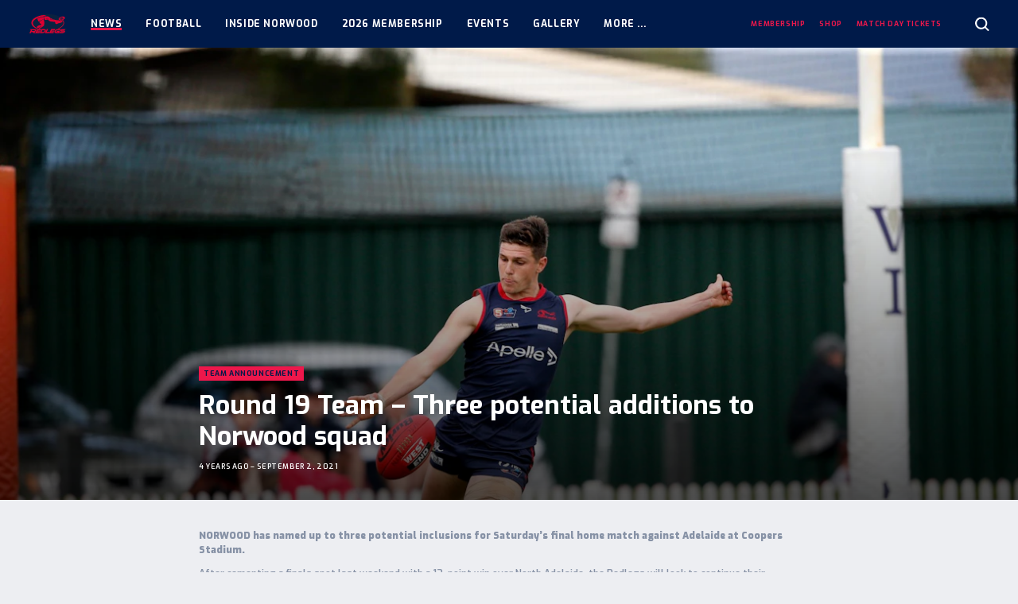

--- FILE ---
content_type: text/html; charset=UTF-8
request_url: https://norwoodfc.com.au/news/round-19-team-three-potential-additions-to-norwood-squad/
body_size: 15641
content:
<!doctype html>
<html class="no-js" lang="en-US">
  <head>

    <meta charset="utf-8">
    <meta http-equiv="x-ua-compatible" content="ie=edge">
    <meta name="viewport" content="width=device-width, initial-scale=1, maximum-scale=5, user-scalable=yes">

    <title>Round 19 Team - Three potential additions to Norwood squad - Norwood Football Club</title>

    <link rel="dns-prefetch" href="https://browser.sentry-cdn.com">

    <script>
        document.documentElement.classList.remove('no-js');

        var themeVars = {"siteLink":"https:\/\/norwoodfc.com.au","themeLink":"https:\/\/norwoodfc.com.au\/content\/themes\/sanfl-club","primaryLeague":"sanfl","clubsInfo":[{"id":142,"name":"Adelaide","link":"https:\/\/sanfl.com.au\/league\/clubs\/adelaide\/","teamCode":"ADL","clubSite":null},{"id":140,"name":"Central District","link":"https:\/\/sanfl.com.au\/league\/clubs\/central-district\/","teamCode":"CNTRL","clubSite":null},{"id":138,"name":"Glenelg","link":"https:\/\/sanfl.com.au\/league\/clubs\/glenelg\/","teamCode":"TIGERS","clubSite":null},{"id":137,"name":"North Adelaide","link":"https:\/\/sanfl.com.au\/league\/clubs\/north-adelaide\/","teamCode":"NORTH","clubSite":null},{"id":133,"name":"Norwood","link":"https:\/\/sanfl.com.au\/league\/clubs\/norwood\/","teamCode":"NWD","clubSite":"2"},{"id":141,"name":"Port Adelaide","link":"https:\/\/sanfl.com.au\/league\/clubs\/port-adelaide\/","teamCode":"PORT","clubSite":null},{"id":136,"name":"South Adelaide","link":"https:\/\/sanfl.com.au\/league\/clubs\/south-adelaide\/","teamCode":"SOUTH","clubSite":null},{"id":135,"name":"Sturt","link":"https:\/\/sanfl.com.au\/league\/clubs\/sturt\/","teamCode":"STURT","clubSite":null},{"id":139,"name":"West Adelaide","link":"https:\/\/sanfl.com.au\/league\/clubs\/west-adelaide\/","teamCode":"WEST","clubSite":null},{"id":134,"name":"Woodville-West Torrens","link":"https:\/\/sanfl.com.au\/league\/clubs\/woodville-west-torrens\/","teamCode":"EAGLES","clubSite":null}],"leaguesInfo":[{"id":119,"title":"League","key":"sanfl","seasons":[{"id":279,"title":"2026","key":"2026","supports":{"clearances":true},"clubs":["ADL","CNTRL","TIGERS","NWD","PORT","SOUTH","STURT","WEST","EAGLES","NORTH"],"finalsRounds":[{"name":"Elimination & Qualifying Finals","shortName":"EF\/QF"},{"name":"Semi Finals","shortName":"SF"},{"name":"Preliminary Final","shortName":"PF"},{"name":"Grand Final","shortName":"GF"}]},{"id":269,"title":"2025","key":"2025","supports":{"clearances":true},"clubs":["ADL","CNTRL","TIGERS","NWD","PORT","SOUTH","STURT","WEST","EAGLES","NORTH"],"finalsRounds":[{"name":"Elimination & Qualifying Finals","shortName":"EF\/QF"},{"name":"Semi Finals","shortName":"SF"},{"name":"Preliminary Final","shortName":"PF"},{"name":"Grand Final","shortName":"GF"}]},{"id":256,"title":"2024","key":"2024","supports":{"clearances":true},"clubs":["ADL","CNTRL","TIGERS","NWD","PORT","SOUTH","STURT","WEST","EAGLES","NORTH"],"finalsRounds":[{"name":"Elimination & Qualifying Finals","shortName":"EF\/QF"},{"name":"Semi Finals","shortName":"SF"},{"name":"Preliminary Final","shortName":"PF"},{"name":"Grand Final","shortName":"GF"}]},{"id":248,"title":"2023","key":"2023","supports":{"clearances":true},"clubs":["ADL","CNTRL","TIGERS","NWD","PORT","SOUTH","STURT","WEST","EAGLES","NORTH"],"finalsRounds":[{"name":"Elimination & Qualifying Finals","shortName":"EF\/QF"},{"name":"Semi Finals","shortName":"SF"},{"name":"Preliminary Final","shortName":"PF"},{"name":"Grand Final","shortName":"GF"}]},{"id":226,"title":"2022","key":"2022","supports":{"clearances":true},"clubs":["ADL","CNTRL","TIGERS","NWD","PORT","SOUTH","STURT","WEST","EAGLES","NORTH"],"finalsRounds":[{"name":"Elimination & Qualifying Finals","shortName":"EF\/QF"},{"name":"Semi Finals","shortName":"SF"},{"name":"Preliminary Final","shortName":"PF"},{"name":"Grand Final","shortName":"GF"}]},{"id":205,"title":"2021","key":"2021","supports":{"clearances":true},"clubs":["ADL","CNTRL","TIGERS","NWD","PORT","SOUTH","STURT","WEST","EAGLES","NORTH"],"finalsRounds":[{"name":"Elimination & Qualifying Finals","shortName":"EF\/QF"},{"name":"Semi Finals","shortName":"SF"},{"name":"Preliminary Final","shortName":"PF"},{"name":"Grand Final","shortName":"GF"}]},{"id":183,"title":"2020","key":"2020","supports":{"clearances":true},"clubs":["CNTRL","TIGERS","NWD","SOUTH","STURT","WEST","EAGLES","NORTH"],"finalsRounds":[{"name":"Semi Finals","shortName":"SF"},{"name":"Preliminary Final","shortName":"PF"},{"name":"Grand Final","shortName":"GF"}]},{"id":135,"title":"2019","key":"2019","supports":{"clearances":true},"clubs":["ADL","CNTRL","TIGERS","NWD","PORT","SOUTH","STURT","WEST","EAGLES","NORTH"],"finalsRounds":[{"name":"Elimination & Qualifying Finals","shortName":"EF\/QF"},{"name":"Semi Finals","shortName":"SF"},{"name":"Preliminary Final","shortName":"PF"},{"name":"Grand Final","shortName":"GF"}]},{"id":122,"title":"2018","key":"2018","supports":[],"clubs":["ADL","CNTRL","TIGERS","NORTH","NWD","PORT","SOUTH","STURT","WEST","EAGLES"],"finalsRounds":false},{"id":123,"title":"2017","key":"2017","supports":[],"clubs":["ADL","CNTRL","TIGERS","NORTH","NWD","PORT","SOUTH","STURT","WEST","EAGLES"],"finalsRounds":false}],"sponsor":{"enabled":true,"name":"HOSTPLUS","logo":"https:\/\/sanfl-content.imgix.net\/content\/uploads\/2022\/01\/31121617\/HP_MB_Square_Pos_RGB-copy.png","link":"https:\/\/hostplus.com.au\/"},"gender":"male"},{"id":121,"title":"Women's League","key":"womens","seasons":[{"id":279,"title":"2026","key":"2026","supports":{"clearances":true},"clubs":["CNTRL","TIGERS","NORTH","NWD","SOUTH","STURT","WEST","EAGLES"],"finalsRounds":[{"name":"Semi Finals","shortName":"SF"},{"name":"Preliminary Final","shortName":"PF"},{"name":"Grand Final","shortName":"GF"}]},{"id":269,"title":"2025","key":"2025","supports":{"clearances":true},"clubs":["CNTRL","TIGERS","NORTH","NWD","SOUTH","STURT","WEST","EAGLES"],"finalsRounds":[{"name":"Semi Finals","shortName":"SF"},{"name":"Preliminary Final","shortName":"PF"},{"name":"Grand Final","shortName":"GF"}]},{"id":256,"title":"2024","key":"2024","supports":{"clearances":true},"clubs":["CNTRL","TIGERS","NORTH","NWD","SOUTH","STURT","WEST","EAGLES"],"finalsRounds":[{"name":"Semi Finals","shortName":"SF"},{"name":"Preliminary Final","shortName":"PF"},{"name":"Grand Final","shortName":"GF"}]},{"id":248,"title":"2023","key":"2023","supports":{"clearances":true},"clubs":["CNTRL","TIGERS","NORTH","NWD","SOUTH","STURT","WEST","EAGLES"],"finalsRounds":[{"name":"Semi Finals","shortName":"SF"},{"name":"Preliminary Final","shortName":"PF"},{"name":"Grand Final","shortName":"GF"}]},{"id":226,"title":"2022","key":"2022","supports":{"clearances":true},"clubs":["CNTRL","TIGERS","NORTH","NWD","SOUTH","STURT","WEST","EAGLES"],"finalsRounds":[{"name":"Semi Finals","shortName":"SF"},{"name":"Preliminary Final","shortName":"PF"},{"name":"Grand Final","shortName":"GF"}]},{"id":205,"title":"2021","key":"2021","supports":{"clearances":true},"clubs":["CNTRL","TIGERS","NORTH","NWD","SOUTH","STURT","WEST","EAGLES"],"finalsRounds":[{"name":"Semi Finals","shortName":"SF"},{"name":"Preliminary Final","shortName":"PF"},{"name":"Grand Final","shortName":"GF"}]},{"id":183,"title":"2020","key":"2020","supports":{"clearances":true},"clubs":["CNTRL","TIGERS","NORTH","NWD","SOUTH","STURT","WEST","EAGLES"],"finalsRounds":[{"name":"Semi Finals","shortName":"SF"},{"name":"Preliminary Final","shortName":"PF"},{"name":"Grand Final","shortName":"GF"}]},{"id":135,"title":"2019","key":"2019","supports":{"clearances":true},"clubs":["CNTRL","TIGERS","NORTH","NWD","SOUTH","STURT","WEST","EAGLES"],"finalsRounds":[{"name":"Semi Finals","shortName":"SF"},{"name":"Preliminary Final","shortName":"PF"},{"name":"Grand Final","shortName":"GF"}]},{"id":122,"title":"2018","key":"2018","supports":[],"clubs":["SOUTH","TIGERS","WEST","STURT","NWD","NORTH"],"finalsRounds":false},{"id":123,"title":"2017","key":"2017","supports":[],"clubs":["NWD","NORTH","TIGERS","WEST"],"finalsRounds":false}],"sponsor":{"enabled":true,"name":"HOSTPLUS","logo":"https:\/\/sanfl-content.imgix.net\/content\/uploads\/2022\/01\/31121617\/HP_MB_Square_Pos_RGB-copy.png","link":"http:\/\/www.hostplus.com.au"},"gender":"female"},{"id":120,"title":"Reserves","key":"reserves","seasons":[{"id":279,"title":"2026","key":"2026","supports":{"clearances":true},"clubs":["CNTRL","TIGERS","NORTH","NWD","SOUTH","STURT","WEST","EAGLES"],"finalsRounds":[{"name":"Elimination & Qualifying Finals","shortName":"EF\/QF"},{"name":"Semi Finals","shortName":"SF"},{"name":"Preliminary Final","shortName":"PF"},{"name":"Grand Final","shortName":"GF"}]},{"id":269,"title":"2025","key":"2025","supports":{"clearances":true},"clubs":["CNTRL","TIGERS","NORTH","NWD","SOUTH","STURT","WEST","EAGLES"],"finalsRounds":[{"name":"Elimination & Qualifying Finals","shortName":"EF\/QF"},{"name":"Semi Finals","shortName":"SF"},{"name":"Preliminary Final","shortName":"PF"},{"name":"Grand Final","shortName":"GF"}]},{"id":256,"title":"2024","key":"2024","supports":{"clearances":true},"clubs":["CNTRL","TIGERS","NORTH","NWD","SOUTH","STURT","WEST","EAGLES"],"finalsRounds":[{"name":"Elimination & Qualifying Finals","shortName":"EF\/QF"},{"name":"Semi Finals","shortName":"SF"},{"name":"Preliminary Final","shortName":"PF"},{"name":"Grand Final","shortName":"GF"}]},{"id":248,"title":"2023","key":"2023","supports":{"clearances":true},"clubs":["CNTRL","TIGERS","NORTH","NWD","SOUTH","STURT","WEST","EAGLES"],"finalsRounds":[{"name":"Elimination & Qualifying Finals","shortName":"EF\/QF"},{"name":"Semi Finals","shortName":"SF"},{"name":"Preliminary Final","shortName":"PF"},{"name":"Grand Final","shortName":"GF"}]},{"id":226,"title":"2022","key":"2022","supports":{"clearances":true},"clubs":["CNTRL","TIGERS","NORTH","NWD","SOUTH","STURT","WEST","EAGLES"],"finalsRounds":[{"name":"Elimination & Qualifying Finals","shortName":"EF\/QF"},{"name":"Semi Finals","shortName":"SF"},{"name":"Preliminary Final","shortName":"PF"},{"name":"Grand Final","shortName":"GF"}]},{"id":205,"title":"2021","key":"2021","supports":{"clearances":true},"clubs":["CNTRL","TIGERS","NORTH","NWD","SOUTH","STURT","WEST","EAGLES"],"finalsRounds":[{"name":"Elimination & Qualifying Finals","shortName":"EF\/QF"},{"name":"Semi Finals","shortName":"SF"},{"name":"Preliminary Final","shortName":"PF"},{"name":"Grand Final","shortName":"GF"}]},{"id":183,"title":"2020","key":"2020","supports":{"clearances":true},"clubs":["CNTRL","TIGERS","NORTH","NWD","SOUTH","STURT","WEST","EAGLES"],"finalsRounds":[{"name":"Semi Finals","shortName":"SF"},{"name":"Preliminary Final","shortName":"PF"},{"name":"Grand Final","shortName":"GF"}]},{"id":135,"title":"2019","key":"2019","supports":{"clearances":true},"clubs":["CNTRL","TIGERS","NORTH","NWD","SOUTH","STURT","WEST","EAGLES"],"finalsRounds":[{"name":"Elimination & Qualifying Finals","shortName":"EF\/QF"},{"name":"Semi Finals","shortName":"SF"},{"name":"Preliminary Final","shortName":"PF"},{"name":"Grand Final","shortName":"GF"}]},{"id":122,"title":"2018","key":"2018","supports":[],"clubs":["CNTRL","TIGERS","NORTH","NWD","SOUTH","STURT","WEST","EAGLES"],"finalsRounds":false},{"id":123,"title":"2017","key":"2017","supports":[],"clubs":["CNTRL","TIGERS","NORTH","NWD","SOUTH","STURT","WEST","EAGLES"],"finalsRounds":false}],"sponsor":null,"gender":"male"},{"id":133,"title":"U18s","key":"u18","seasons":[{"id":279,"title":"2026","key":"2026","supports":{"clearances":true},"clubs":["CNTRL","TIGERS","NORTH","NWD","SOUTH","STURT","WEST","EAGLES"],"finalsRounds":[{"name":"Semi Finals","shortName":"SF"},{"name":"Preliminary Final","shortName":"PF"},{"name":"Grand Final","shortName":"GF"}]},{"id":269,"title":"2025","key":"2025","supports":{"clearances":true},"clubs":["CNTRL","TIGERS","NORTH","NWD","SOUTH","STURT","WEST","EAGLES"],"finalsRounds":[{"name":"Semi Finals","shortName":"SF"},{"name":"Preliminary Final","shortName":"PF"},{"name":"Grand Final","shortName":"GF"}]},{"id":256,"title":"2024","key":"2024","supports":{"clearances":true},"clubs":["CNTRL","TIGERS","NORTH","NWD","SOUTH","STURT","WEST","EAGLES"],"finalsRounds":[{"name":"Semi Finals","shortName":"SF"},{"name":"Preliminary Final","shortName":"PF"},{"name":"Grand Final","shortName":"GF"}]},{"id":248,"title":"2023","key":"2023","supports":{"clearances":true},"clubs":["CNTRL","TIGERS","NORTH","NWD","SOUTH","STURT","WEST","EAGLES"],"finalsRounds":[{"name":"Semi Finals","shortName":"SF"},{"name":"Preliminary Final","shortName":"PF"},{"name":"Grand Final","shortName":"GF"}]},{"id":226,"title":"2022","key":"2022","supports":{"clearances":true},"clubs":["CNTRL","TIGERS","NORTH","NWD","SOUTH","STURT","WEST","EAGLES"],"finalsRounds":[{"name":"Semi Finals","shortName":"SF"},{"name":"Preliminary Final","shortName":"PF"},{"name":"Grand Final","shortName":"GF"}]},{"id":205,"title":"2021","key":"2021","supports":{"clearances":true},"clubs":["CNTRL","TIGERS","NORTH","NWD","SOUTH","STURT","WEST","EAGLES"],"finalsRounds":[{"name":"Semi Finals","shortName":"SF"},{"name":"Preliminary Final","shortName":"PF"},{"name":"Grand Final","shortName":"GF"}]},{"id":183,"title":"2020","key":"2020","supports":{"clearances":true},"clubs":["CNTRL","TIGERS","NORTH","NWD","SOUTH","STURT","WEST","EAGLES"],"finalsRounds":[{"name":"Semi Finals","shortName":"SF"},{"name":"Preliminary Final","shortName":"PF"},{"name":"Grand Final","shortName":"GF"}]},{"id":135,"title":"2019","key":"2019","supports":{"clearances":true},"clubs":["CNTRL","TIGERS","NORTH","NWD","SOUTH","STURT","WEST","EAGLES"],"finalsRounds":[{"name":"Semi Finals","shortName":"SF"},{"name":"Preliminary Final","shortName":"PF"},{"name":"Grand Final","shortName":"GF"}]},{"id":122,"title":"2018","key":"2018","supports":[],"clubs":["EAGLES","WEST","STURT","SOUTH","NWD","NORTH","TIGERS","CNTRL"],"finalsRounds":false}],"sponsor":null,"gender":"male"},{"id":134,"title":"U16s","key":"u16","seasons":[{"id":279,"title":"2026","key":"2026","supports":{"clearances":true},"clubs":["CNTRL","TIGERS","NORTH","NWD","SOUTH","STURT","WEST","EAGLES"],"finalsRounds":[{"name":"Semi Finals","shortName":"SF"},{"name":"Preliminary Final","shortName":"PF"},{"name":"Grand Final","shortName":"GF"}]},{"id":269,"title":"2025","key":"2025","supports":{"clearances":true},"clubs":["CNTRL","TIGERS","NORTH","NWD","SOUTH","STURT","WEST","EAGLES"],"finalsRounds":[{"name":"Semi Finals","shortName":"SF"},{"name":"Preliminary Final","shortName":"PF"},{"name":"Grand Final","shortName":"GF"}]},{"id":256,"title":"2024","key":"2024","supports":{"clearances":true},"clubs":["CNTRL","TIGERS","NORTH","NWD","SOUTH","STURT","WEST","EAGLES"],"finalsRounds":[{"name":"Semi Finals","shortName":"SF"},{"name":"Preliminary Final","shortName":"PF"},{"name":"Grand Final","shortName":"GF"}]},{"id":248,"title":"2023","key":"2023","supports":{"clearances":true},"clubs":["CNTRL","TIGERS","NORTH","NWD","SOUTH","STURT","WEST","EAGLES"],"finalsRounds":[{"name":"Semi Finals","shortName":"SF"},{"name":"Preliminary Final","shortName":"PF"},{"name":"Grand Final","shortName":"GF"}]},{"id":226,"title":"2022","key":"2022","supports":{"clearances":true},"clubs":["CNTRL","TIGERS","NORTH","NWD","SOUTH","STURT","WEST","EAGLES"],"finalsRounds":[{"name":"Semi Finals","shortName":"SF"},{"name":"Preliminary Final","shortName":"PF"},{"name":"Grand Final","shortName":"GF"}]},{"id":205,"title":"2021","key":"2021","supports":{"clearances":true},"clubs":["CNTRL","TIGERS","NORTH","NWD","SOUTH","STURT","WEST","EAGLES"],"finalsRounds":[{"name":"Semi Finals","shortName":"SF"},{"name":"Grand Final","shortName":"GF"}]},{"id":135,"title":"2019","key":"2019","supports":{"clearances":true},"clubs":["CNTRL","TIGERS","NORTH","NWD","SOUTH","STURT","WEST","EAGLES"],"finalsRounds":[{"name":"Preliminary Finals","shortName":"PF"},{"name":"Grand Final","shortName":"GF"}]},{"id":122,"title":"2018","key":"2018","supports":[],"clubs":["CNTRL","TIGERS","NORTH","NWD","SOUTH","STURT","WEST","EAGLES"],"finalsRounds":false}],"sponsor":null,"gender":"male"}],"siteInfo":{"dataPages":{"matches":"https:\/\/norwoodfc.com.au\/matches\/","ladder":"https:\/\/norwoodfc.com.au\/ladder\/","players":"https:\/\/norwoodfc.com.au\/teams\/players\/","player-leaderboard":"https:\/\/norwoodfc.com.au\/player-stats\/"},"digitalPassUrl":"https:\/\/sanfldigitalpass.com.au","clubSite":true,"teamCode":"NWD"}}

    </script>

    <meta name='robots' content='index, follow, max-image-preview:large, max-snippet:-1, max-video-preview:-1' />

	<!-- This site is optimized with the Yoast SEO plugin v26.6 - https://yoast.com/wordpress/plugins/seo/ -->
	<link rel="canonical" href="https://norwoodfc.com.au/news/round-19-team-three-potential-additions-to-norwood-squad/" />
	<meta property="og:locale" content="en_US" />
	<meta property="og:type" content="article" />
	<meta property="og:title" content="Round 19 Team - Three potential additions to Norwood squad - Norwood Football Club" />
	<meta property="og:url" content="https://norwoodfc.com.au/news/round-19-team-three-potential-additions-to-norwood-squad/" />
	<meta property="og:site_name" content="Norwood Football Club" />
	<meta property="og:image" content="http://sanfl-content.imgix.net/content/uploads/sites/2/2021/09/02120510/Collo-scaled.jpg" />
	<meta property="og:image:width" content="2560" />
	<meta property="og:image:height" content="1707" />
	<meta property="og:image:type" content="image/jpeg" />
	<meta name="twitter:card" content="summary_large_image" />
	<script type="application/ld+json" class="yoast-schema-graph">{"@context":"https://schema.org","@graph":[{"@type":"WebPage","@id":"https://norwoodfc.com.au/news/round-19-team-three-potential-additions-to-norwood-squad/","url":"https://norwoodfc.com.au/news/round-19-team-three-potential-additions-to-norwood-squad/","name":"Round 19 Team - Three potential additions to Norwood squad - Norwood Football Club","isPartOf":{"@id":"https://norwoodfc.com.au/#website"},"primaryImageOfPage":{"@id":"https://norwoodfc.com.au/news/round-19-team-three-potential-additions-to-norwood-squad/#primaryimage"},"image":{"@id":"https://norwoodfc.com.au/news/round-19-team-three-potential-additions-to-norwood-squad/#primaryimage"},"thumbnailUrl":"https://sanfl-content.imgix.net/content/uploads/sites/2/2021/09/02120510/Collo-scaled.jpg","datePublished":"2021-09-02T07:37:05+00:00","breadcrumb":{"@id":"https://norwoodfc.com.au/news/round-19-team-three-potential-additions-to-norwood-squad/#breadcrumb"},"inLanguage":"en-US","potentialAction":[{"@type":"ReadAction","target":["https://norwoodfc.com.au/news/round-19-team-three-potential-additions-to-norwood-squad/"]}]},{"@type":"ImageObject","inLanguage":"en-US","@id":"https://norwoodfc.com.au/news/round-19-team-three-potential-additions-to-norwood-squad/#primaryimage","url":"https://sanfl-content.imgix.net/content/uploads/sites/2/2021/09/02120510/Collo-scaled.jpg","contentUrl":"https://sanfl-content.imgix.net/content/uploads/sites/2/2021/09/02120510/Collo-scaled.jpg","width":2560,"height":1707},{"@type":"BreadcrumbList","@id":"https://norwoodfc.com.au/news/round-19-team-three-potential-additions-to-norwood-squad/#breadcrumb","itemListElement":[{"@type":"ListItem","position":1,"name":"Home","item":"https://norwoodfc.com.au/"},{"@type":"ListItem","position":2,"name":"News","item":"https://norwoodfc.com.au/news/"},{"@type":"ListItem","position":3,"name":"Round 19 Team &#8211; Three potential additions to Norwood squad"}]},{"@type":"WebSite","@id":"https://norwoodfc.com.au/#website","url":"https://norwoodfc.com.au/","name":"Norwood Football Club","description":"","potentialAction":[{"@type":"SearchAction","target":{"@type":"EntryPoint","urlTemplate":"https://norwoodfc.com.au/?s={search_term_string}"},"query-input":{"@type":"PropertyValueSpecification","valueRequired":true,"valueName":"search_term_string"}}],"inLanguage":"en-US"}]}</script>
	<!-- / Yoast SEO plugin. -->


<link rel='dns-prefetch' href='//fonts.googleapis.com' />
<link rel="alternate" title="oEmbed (JSON)" type="application/json+oembed" href="https://norwoodfc.com.au/wp-json/oembed/1.0/embed?url=https%3A%2F%2Fnorwoodfc.com.au%2Fnews%2Fround-19-team-three-potential-additions-to-norwood-squad%2F" />
<link rel="alternate" title="oEmbed (XML)" type="text/xml+oembed" href="https://norwoodfc.com.au/wp-json/oembed/1.0/embed?url=https%3A%2F%2Fnorwoodfc.com.au%2Fnews%2Fround-19-team-three-potential-additions-to-norwood-squad%2F&#038;format=xml" />

		<!-- Google Tag Manager -->
		<script>(function(w,d,s,l,i){w[l]=w[l]||[];w[l].push({'gtm.start':
					new Date().getTime(),event:'gtm.js'});var f=d.getElementsByTagName(s)[0],
				j=d.createElement(s),dl=l!='dataLayer'?'&l='+l:'';j.async=true;j.src=
				'https://www.googletagmanager.com/gtm.js?id='+i+dl;f.parentNode.insertBefore(j,f);
			})(window,document,'script','dataLayer','GTM-MBPBJVH');</script>
		<!-- End Google Tag Manager -->

		<!-- norwoodfc.com.au is managing ads with Advanced Ads 2.0.16 – https://wpadvancedads.com/ --><script id="norwo-ready">
			window.advanced_ads_ready=function(e,a){a=a||"complete";var d=function(e){return"interactive"===a?"loading"!==e:"complete"===e};d(document.readyState)?e():document.addEventListener("readystatechange",(function(a){d(a.target.readyState)&&e()}),{once:"interactive"===a})},window.advanced_ads_ready_queue=window.advanced_ads_ready_queue||[];		</script>
		<style id='wp-img-auto-sizes-contain-inline-css' type='text/css'>
img:is([sizes=auto i],[sizes^="auto," i]){contain-intrinsic-size:3000px 1500px}
/*# sourceURL=wp-img-auto-sizes-contain-inline-css */
</style>
<style id='wp-block-library-inline-css' type='text/css'>
:root{--wp-block-synced-color:#7a00df;--wp-block-synced-color--rgb:122,0,223;--wp-bound-block-color:var(--wp-block-synced-color);--wp-editor-canvas-background:#ddd;--wp-admin-theme-color:#007cba;--wp-admin-theme-color--rgb:0,124,186;--wp-admin-theme-color-darker-10:#006ba1;--wp-admin-theme-color-darker-10--rgb:0,107,160.5;--wp-admin-theme-color-darker-20:#005a87;--wp-admin-theme-color-darker-20--rgb:0,90,135;--wp-admin-border-width-focus:2px}@media (min-resolution:192dpi){:root{--wp-admin-border-width-focus:1.5px}}.wp-element-button{cursor:pointer}:root .has-very-light-gray-background-color{background-color:#eee}:root .has-very-dark-gray-background-color{background-color:#313131}:root .has-very-light-gray-color{color:#eee}:root .has-very-dark-gray-color{color:#313131}:root .has-vivid-green-cyan-to-vivid-cyan-blue-gradient-background{background:linear-gradient(135deg,#00d084,#0693e3)}:root .has-purple-crush-gradient-background{background:linear-gradient(135deg,#34e2e4,#4721fb 50%,#ab1dfe)}:root .has-hazy-dawn-gradient-background{background:linear-gradient(135deg,#faaca8,#dad0ec)}:root .has-subdued-olive-gradient-background{background:linear-gradient(135deg,#fafae1,#67a671)}:root .has-atomic-cream-gradient-background{background:linear-gradient(135deg,#fdd79a,#004a59)}:root .has-nightshade-gradient-background{background:linear-gradient(135deg,#330968,#31cdcf)}:root .has-midnight-gradient-background{background:linear-gradient(135deg,#020381,#2874fc)}:root{--wp--preset--font-size--normal:16px;--wp--preset--font-size--huge:42px}.has-regular-font-size{font-size:1em}.has-larger-font-size{font-size:2.625em}.has-normal-font-size{font-size:var(--wp--preset--font-size--normal)}.has-huge-font-size{font-size:var(--wp--preset--font-size--huge)}.has-text-align-center{text-align:center}.has-text-align-left{text-align:left}.has-text-align-right{text-align:right}.has-fit-text{white-space:nowrap!important}#end-resizable-editor-section{display:none}.aligncenter{clear:both}.items-justified-left{justify-content:flex-start}.items-justified-center{justify-content:center}.items-justified-right{justify-content:flex-end}.items-justified-space-between{justify-content:space-between}.screen-reader-text{border:0;clip-path:inset(50%);height:1px;margin:-1px;overflow:hidden;padding:0;position:absolute;width:1px;word-wrap:normal!important}.screen-reader-text:focus{background-color:#ddd;clip-path:none;color:#444;display:block;font-size:1em;height:auto;left:5px;line-height:normal;padding:15px 23px 14px;text-decoration:none;top:5px;width:auto;z-index:100000}html :where(.has-border-color){border-style:solid}html :where([style*=border-top-color]){border-top-style:solid}html :where([style*=border-right-color]){border-right-style:solid}html :where([style*=border-bottom-color]){border-bottom-style:solid}html :where([style*=border-left-color]){border-left-style:solid}html :where([style*=border-width]){border-style:solid}html :where([style*=border-top-width]){border-top-style:solid}html :where([style*=border-right-width]){border-right-style:solid}html :where([style*=border-bottom-width]){border-bottom-style:solid}html :where([style*=border-left-width]){border-left-style:solid}html :where(img[class*=wp-image-]){height:auto;max-width:100%}:where(figure){margin:0 0 1em}html :where(.is-position-sticky){--wp-admin--admin-bar--position-offset:var(--wp-admin--admin-bar--height,0px)}@media screen and (max-width:600px){html :where(.is-position-sticky){--wp-admin--admin-bar--position-offset:0px}}

/*# sourceURL=wp-block-library-inline-css */
</style><style id='global-styles-inline-css' type='text/css'>
:root{--wp--preset--aspect-ratio--square: 1;--wp--preset--aspect-ratio--4-3: 4/3;--wp--preset--aspect-ratio--3-4: 3/4;--wp--preset--aspect-ratio--3-2: 3/2;--wp--preset--aspect-ratio--2-3: 2/3;--wp--preset--aspect-ratio--16-9: 16/9;--wp--preset--aspect-ratio--9-16: 9/16;--wp--preset--color--black: #000000;--wp--preset--color--cyan-bluish-gray: #abb8c3;--wp--preset--color--white: #ffffff;--wp--preset--color--pale-pink: #f78da7;--wp--preset--color--vivid-red: #cf2e2e;--wp--preset--color--luminous-vivid-orange: #ff6900;--wp--preset--color--luminous-vivid-amber: #fcb900;--wp--preset--color--light-green-cyan: #7bdcb5;--wp--preset--color--vivid-green-cyan: #00d084;--wp--preset--color--pale-cyan-blue: #8ed1fc;--wp--preset--color--vivid-cyan-blue: #0693e3;--wp--preset--color--vivid-purple: #9b51e0;--wp--preset--gradient--vivid-cyan-blue-to-vivid-purple: linear-gradient(135deg,rgb(6,147,227) 0%,rgb(155,81,224) 100%);--wp--preset--gradient--light-green-cyan-to-vivid-green-cyan: linear-gradient(135deg,rgb(122,220,180) 0%,rgb(0,208,130) 100%);--wp--preset--gradient--luminous-vivid-amber-to-luminous-vivid-orange: linear-gradient(135deg,rgb(252,185,0) 0%,rgb(255,105,0) 100%);--wp--preset--gradient--luminous-vivid-orange-to-vivid-red: linear-gradient(135deg,rgb(255,105,0) 0%,rgb(207,46,46) 100%);--wp--preset--gradient--very-light-gray-to-cyan-bluish-gray: linear-gradient(135deg,rgb(238,238,238) 0%,rgb(169,184,195) 100%);--wp--preset--gradient--cool-to-warm-spectrum: linear-gradient(135deg,rgb(74,234,220) 0%,rgb(151,120,209) 20%,rgb(207,42,186) 40%,rgb(238,44,130) 60%,rgb(251,105,98) 80%,rgb(254,248,76) 100%);--wp--preset--gradient--blush-light-purple: linear-gradient(135deg,rgb(255,206,236) 0%,rgb(152,150,240) 100%);--wp--preset--gradient--blush-bordeaux: linear-gradient(135deg,rgb(254,205,165) 0%,rgb(254,45,45) 50%,rgb(107,0,62) 100%);--wp--preset--gradient--luminous-dusk: linear-gradient(135deg,rgb(255,203,112) 0%,rgb(199,81,192) 50%,rgb(65,88,208) 100%);--wp--preset--gradient--pale-ocean: linear-gradient(135deg,rgb(255,245,203) 0%,rgb(182,227,212) 50%,rgb(51,167,181) 100%);--wp--preset--gradient--electric-grass: linear-gradient(135deg,rgb(202,248,128) 0%,rgb(113,206,126) 100%);--wp--preset--gradient--midnight: linear-gradient(135deg,rgb(2,3,129) 0%,rgb(40,116,252) 100%);--wp--preset--font-size--small: 13px;--wp--preset--font-size--medium: 20px;--wp--preset--font-size--large: 36px;--wp--preset--font-size--x-large: 42px;--wp--preset--spacing--20: 0.44rem;--wp--preset--spacing--30: 0.67rem;--wp--preset--spacing--40: 1rem;--wp--preset--spacing--50: 1.5rem;--wp--preset--spacing--60: 2.25rem;--wp--preset--spacing--70: 3.38rem;--wp--preset--spacing--80: 5.06rem;--wp--preset--shadow--natural: 6px 6px 9px rgba(0, 0, 0, 0.2);--wp--preset--shadow--deep: 12px 12px 50px rgba(0, 0, 0, 0.4);--wp--preset--shadow--sharp: 6px 6px 0px rgba(0, 0, 0, 0.2);--wp--preset--shadow--outlined: 6px 6px 0px -3px rgb(255, 255, 255), 6px 6px rgb(0, 0, 0);--wp--preset--shadow--crisp: 6px 6px 0px rgb(0, 0, 0);}:where(.is-layout-flex){gap: 0.5em;}:where(.is-layout-grid){gap: 0.5em;}body .is-layout-flex{display: flex;}.is-layout-flex{flex-wrap: wrap;align-items: center;}.is-layout-flex > :is(*, div){margin: 0;}body .is-layout-grid{display: grid;}.is-layout-grid > :is(*, div){margin: 0;}:where(.wp-block-columns.is-layout-flex){gap: 2em;}:where(.wp-block-columns.is-layout-grid){gap: 2em;}:where(.wp-block-post-template.is-layout-flex){gap: 1.25em;}:where(.wp-block-post-template.is-layout-grid){gap: 1.25em;}.has-black-color{color: var(--wp--preset--color--black) !important;}.has-cyan-bluish-gray-color{color: var(--wp--preset--color--cyan-bluish-gray) !important;}.has-white-color{color: var(--wp--preset--color--white) !important;}.has-pale-pink-color{color: var(--wp--preset--color--pale-pink) !important;}.has-vivid-red-color{color: var(--wp--preset--color--vivid-red) !important;}.has-luminous-vivid-orange-color{color: var(--wp--preset--color--luminous-vivid-orange) !important;}.has-luminous-vivid-amber-color{color: var(--wp--preset--color--luminous-vivid-amber) !important;}.has-light-green-cyan-color{color: var(--wp--preset--color--light-green-cyan) !important;}.has-vivid-green-cyan-color{color: var(--wp--preset--color--vivid-green-cyan) !important;}.has-pale-cyan-blue-color{color: var(--wp--preset--color--pale-cyan-blue) !important;}.has-vivid-cyan-blue-color{color: var(--wp--preset--color--vivid-cyan-blue) !important;}.has-vivid-purple-color{color: var(--wp--preset--color--vivid-purple) !important;}.has-black-background-color{background-color: var(--wp--preset--color--black) !important;}.has-cyan-bluish-gray-background-color{background-color: var(--wp--preset--color--cyan-bluish-gray) !important;}.has-white-background-color{background-color: var(--wp--preset--color--white) !important;}.has-pale-pink-background-color{background-color: var(--wp--preset--color--pale-pink) !important;}.has-vivid-red-background-color{background-color: var(--wp--preset--color--vivid-red) !important;}.has-luminous-vivid-orange-background-color{background-color: var(--wp--preset--color--luminous-vivid-orange) !important;}.has-luminous-vivid-amber-background-color{background-color: var(--wp--preset--color--luminous-vivid-amber) !important;}.has-light-green-cyan-background-color{background-color: var(--wp--preset--color--light-green-cyan) !important;}.has-vivid-green-cyan-background-color{background-color: var(--wp--preset--color--vivid-green-cyan) !important;}.has-pale-cyan-blue-background-color{background-color: var(--wp--preset--color--pale-cyan-blue) !important;}.has-vivid-cyan-blue-background-color{background-color: var(--wp--preset--color--vivid-cyan-blue) !important;}.has-vivid-purple-background-color{background-color: var(--wp--preset--color--vivid-purple) !important;}.has-black-border-color{border-color: var(--wp--preset--color--black) !important;}.has-cyan-bluish-gray-border-color{border-color: var(--wp--preset--color--cyan-bluish-gray) !important;}.has-white-border-color{border-color: var(--wp--preset--color--white) !important;}.has-pale-pink-border-color{border-color: var(--wp--preset--color--pale-pink) !important;}.has-vivid-red-border-color{border-color: var(--wp--preset--color--vivid-red) !important;}.has-luminous-vivid-orange-border-color{border-color: var(--wp--preset--color--luminous-vivid-orange) !important;}.has-luminous-vivid-amber-border-color{border-color: var(--wp--preset--color--luminous-vivid-amber) !important;}.has-light-green-cyan-border-color{border-color: var(--wp--preset--color--light-green-cyan) !important;}.has-vivid-green-cyan-border-color{border-color: var(--wp--preset--color--vivid-green-cyan) !important;}.has-pale-cyan-blue-border-color{border-color: var(--wp--preset--color--pale-cyan-blue) !important;}.has-vivid-cyan-blue-border-color{border-color: var(--wp--preset--color--vivid-cyan-blue) !important;}.has-vivid-purple-border-color{border-color: var(--wp--preset--color--vivid-purple) !important;}.has-vivid-cyan-blue-to-vivid-purple-gradient-background{background: var(--wp--preset--gradient--vivid-cyan-blue-to-vivid-purple) !important;}.has-light-green-cyan-to-vivid-green-cyan-gradient-background{background: var(--wp--preset--gradient--light-green-cyan-to-vivid-green-cyan) !important;}.has-luminous-vivid-amber-to-luminous-vivid-orange-gradient-background{background: var(--wp--preset--gradient--luminous-vivid-amber-to-luminous-vivid-orange) !important;}.has-luminous-vivid-orange-to-vivid-red-gradient-background{background: var(--wp--preset--gradient--luminous-vivid-orange-to-vivid-red) !important;}.has-very-light-gray-to-cyan-bluish-gray-gradient-background{background: var(--wp--preset--gradient--very-light-gray-to-cyan-bluish-gray) !important;}.has-cool-to-warm-spectrum-gradient-background{background: var(--wp--preset--gradient--cool-to-warm-spectrum) !important;}.has-blush-light-purple-gradient-background{background: var(--wp--preset--gradient--blush-light-purple) !important;}.has-blush-bordeaux-gradient-background{background: var(--wp--preset--gradient--blush-bordeaux) !important;}.has-luminous-dusk-gradient-background{background: var(--wp--preset--gradient--luminous-dusk) !important;}.has-pale-ocean-gradient-background{background: var(--wp--preset--gradient--pale-ocean) !important;}.has-electric-grass-gradient-background{background: var(--wp--preset--gradient--electric-grass) !important;}.has-midnight-gradient-background{background: var(--wp--preset--gradient--midnight) !important;}.has-small-font-size{font-size: var(--wp--preset--font-size--small) !important;}.has-medium-font-size{font-size: var(--wp--preset--font-size--medium) !important;}.has-large-font-size{font-size: var(--wp--preset--font-size--large) !important;}.has-x-large-font-size{font-size: var(--wp--preset--font-size--x-large) !important;}
/*# sourceURL=global-styles-inline-css */
</style>

<style id='classic-theme-styles-inline-css' type='text/css'>
/*! This file is auto-generated */
.wp-block-button__link{color:#fff;background-color:#32373c;border-radius:9999px;box-shadow:none;text-decoration:none;padding:calc(.667em + 2px) calc(1.333em + 2px);font-size:1.125em}.wp-block-file__button{background:#32373c;color:#fff;text-decoration:none}
/*# sourceURL=/wp-includes/css/classic-themes.min.css */
</style>
<link rel='stylesheet' id='google-font-css' href='https://fonts.googleapis.com/css?family=Exo:600,600i,700,900' type='text/css' media='all' />
<link rel='stylesheet' id='frame-app-css' href='https://norwoodfc.com.au/content/themes/sanfl-club/built/styles/app-83ddc97236.css' type='text/css' media='all' />
<script type="text/javascript" src="https://norwoodfc.com.au/wordpress/wp-includes/js/jquery/jquery.js" id="jquery-js"></script>
<script type="text/javascript" src="https://norwoodfc.com.au/content/themes/sanfl-club/built/scripts/modernizr-15f68e99b5.js" id="modernizr-js"></script>
<script type="text/javascript" id="advanced-ads-advanced-js-js-extra">
/* <![CDATA[ */
var advads_options = {"blog_id":"2","privacy":{"enabled":false,"state":"not_needed"}};
//# sourceURL=advanced-ads-advanced-js-js-extra
/* ]]> */
</script>
<script type="text/javascript" src="https://norwoodfc.com.au/content/plugins/advanced-ads/public/assets/js/advanced.min.js?ver=2.0.16" id="advanced-ads-advanced-js-js"></script>
<link rel="https://api.w.org/" href="https://norwoodfc.com.au/wp-json/" /><link rel="EditURI" type="application/rsd+xml" title="RSD" href="https://norwoodfc.com.au/wordpress/xmlrpc.php?rsd" />
<link rel='shortlink' href='https://norwoodfc.com.au/?p=7092' />
		<script type="text/javascript">
			var advadsCfpQueue = [];
			var advadsCfpAd = function( adID ) {
				if ( 'undefined' === typeof advadsProCfp ) {
					advadsCfpQueue.push( adID )
				} else {
					advadsProCfp.addElement( adID )
				}
			}
		</script>
		<link rel="icon" href="https://sanfl-content.imgix.net/content/uploads/sites/2/2019/02/13153341/cropped-favicon-norwood-1-32x32.png" sizes="32x32" />
<link rel="icon" href="https://sanfl-content.imgix.net/content/uploads/sites/2/2019/02/13153341/cropped-favicon-norwood-1-192x192.png" sizes="192x192" />
<link rel="apple-touch-icon" href="https://sanfl-content.imgix.net/content/uploads/sites/2/2019/02/13153341/cropped-favicon-norwood-1-180x180.png" />
<meta name="msapplication-TileImage" content="https://sanfl-content.imgix.net/content/uploads/sites/2/2019/02/13153341/cropped-favicon-norwood-1-270x270.png" />


  </head>
  <body class="wp-singular news-template-default single single-news postid-7092 wp-theme-sanfl-club t-NWD" data-icons="https://norwoodfc.com.au/content/themes/common/built/icons-d3a919242a.svg">

    
		<!-- Google Tag Manager (noscript) -->
		<noscript><iframe src="https://www.googletagmanager.com/ns.html?id=GTM-MBPBJVH" height="0" width="0" style="display:none;visibility:hidden"></iframe></noscript>
		<!-- End Google Tag Manager (noscript) -->

		
    <div class="site">

              <div class="site_header">
			            	
<header class="header " data-header >

    <div class="header_mainbar">

        <a class="header_logo" href="https://norwoodfc.com.au">

                            <img src="https://norwoodfc.com.au/content/themes/sanfl-club/built/images/header-logos/NWD.svg" alt="">
            
            <span class="u-visually-hidden">Norwood Football Club</span>
        </a>

        <nav class="header_navbar" aria-label="Main Navigation" >
            
<div class="navbar  " data-navbar >

            <ul class="navbar_menu" data-navbar-level="1" >
            
                                
                <li class="navbar_menu_item is-current "
                          >

                    <a href="https://norwoodfc.com.au/news/" target="" class="navbar_menu_link"  data-navbar-link >
                        News

                                            </a>

                    
                </li>

            
                                
                <li class="navbar_menu_item  is-expandable"
                        data-navbar-expandable  >

                    <a href="https://norwoodfc.com.au/teams/" target="" class="navbar_menu_link" aria-haspopup="true" aria-expanded="false" data-navbar-link >
                        Football

                                                    <span class="navbar_menu_link_arrow"></span>
                                            </a>

                                            <ul class="navbar_menu" data-navbar-level="2" >

                            
                                                            
                                <li class="navbar_menu_item " >
                                    <a href="https://norwoodfc.com.au/news/2026-nfc-off-season-list-updates/" class="navbar_menu_link" target="" >
                                        Off-Season List Update
                                    </a>
                                </li>

                                                            
                                <li class="navbar_menu_item " >
                                    <a href="https://norwoodfc.com.au/teams/players/" class="navbar_menu_link" target="" >
                                        Players
                                    </a>
                                </li>

                                                            
                                <li class="navbar_menu_item " >
                                    <a href="https://norwoodfc.com.au/nfc-junior-football/" class="navbar_menu_link" target="" >
                                        NFC Junior Football
                                    </a>
                                </li>

                                                            
                                <li class="navbar_menu_item " >
                                    <a href="https://norwoodfc.com.au/matches/" class="navbar_menu_link" target="" >
                                        Matches
                                    </a>
                                </li>

                                                            
                                <li class="navbar_menu_item " >
                                    <a href="https://norwoodfc.com.au/teams/coaches/" class="navbar_menu_link" target="" >
                                        Coaches and Officials
                                    </a>
                                </li>

                                                            
                                <li class="navbar_menu_item " >
                                    <a href="https://norwoodfc.com.au/ladder/" class="navbar_menu_link" target="" >
                                        Ladder
                                    </a>
                                </li>

                                                            
                                <li class="navbar_menu_item " >
                                    <a href="https://norwoodfc.com.au/player-stats/" class="navbar_menu_link" target="" >
                                        Player Stats
                                    </a>
                                </li>

                                                            
                                <li class="navbar_menu_item " >
                                    <a href="https://norwoodfc.com.au/physioxtra-injury-update/" class="navbar_menu_link" target="" >
                                        PhysioXtra Injury Update
                                    </a>
                                </li>

                                                            
                                <li class="navbar_menu_item " >
                                    <a href="https://norwoodfc.com.au/wheelchair-team-24/" class="navbar_menu_link" target="" >
                                        Wheelchair Team
                                    </a>
                                </li>

                                                            
                                <li class="navbar_menu_item " >
                                    <a href="https://norwoodfc.com.au/teaklecup/" class="navbar_menu_link" target="" >
                                        Teakle Cup 2025
                                    </a>
                                </li>

                                                    </ul>
                    
                </li>

            
                                
                <li class="navbar_menu_item  is-expandable"
                        data-navbar-expandable  >

                    <a href="https://norwoodfc.com.au/inside-norwood/" target="" class="navbar_menu_link" aria-haspopup="true" aria-expanded="false" data-navbar-link >
                        Inside Norwood

                                                    <span class="navbar_menu_link_arrow"></span>
                                            </a>

                                            <ul class="navbar_menu" data-navbar-level="2" >

                            
                                                            
                                <li class="navbar_menu_item " >
                                    <a href="https://norwoodfc.com.au/inside-norwood/about/" class="navbar_menu_link" target="" >
                                        About
                                    </a>
                                </li>

                                                            
                                <li class="navbar_menu_item " >
                                    <a href="https://norwoodfc.com.au/inside-norwood/coopers-stadium/" class="navbar_menu_link" target="" >
                                        Coopers Stadium
                                    </a>
                                </li>

                                                            
                                <li class="navbar_menu_item " >
                                    <a href="https://norwoodfc.com.au/inside-norwood/constitution-and-club-values/" class="navbar_menu_link" target="" >
                                        Constitution and Club Values
                                    </a>
                                </li>

                                                            
                                <li class="navbar_menu_item " >
                                    <a href="https://norwoodfc.com.au/inside-norwood/bequest-information/" class="navbar_menu_link" target="" >
                                        Bequest Information
                                    </a>
                                </li>

                                                            
                                <li class="navbar_menu_item " >
                                    <a href="https://norwoodfc.com.au/inside-norwood/norwood-football-club-song/" class="navbar_menu_link" target="" >
                                        Norwood Football Club Song
                                    </a>
                                </li>

                                                            
                                <li class="navbar_menu_item " >
                                    <a href="https://norwoodfc.com.au/inside-norwood/redlegs-foundation/" class="navbar_menu_link" target="" >
                                        Redlegs Foundation
                                    </a>
                                </li>

                                                            
                                <li class="navbar_menu_item " >
                                    <a href="https://norwoodfc.com.au/inside-norwood/life-members/" class="navbar_menu_link" target="" >
                                        Life Members
                                    </a>
                                </li>

                                                            
                                <li class="navbar_menu_item " >
                                    <a href="https://norwoodfc.com.au/inside-norwood/staff-officials/" class="navbar_menu_link" target="" >
                                        Board and Staff
                                    </a>
                                </li>

                                                            
                                <li class="navbar_menu_item " >
                                    <a href="https://norwoodfc.com.au/nfc-annual-report/" class="navbar_menu_link" target="" >
                                        Annual Report
                                    </a>
                                </li>

                                                            
                                <li class="navbar_menu_item " >
                                    <a href="https://norwoodfc.com.au/home/fortis/" class="navbar_menu_link" target="" >
                                        FORTIS Documentary
                                    </a>
                                </li>

                                                            
                                <li class="navbar_menu_item " >
                                    <a href="https://norwoodfc.com.au/news/gather-round-returns-to-norwood/" class="navbar_menu_link" target="" >
                                        Gather Round
                                    </a>
                                </li>

                                                    </ul>
                    
                </li>

            
                                
                <li class="navbar_menu_item  "
                          >

                    <a href="https://norwoodfc.com.au/membership/" target="" class="navbar_menu_link"  data-navbar-link >
                        2026 Membership

                                            </a>

                    
                </li>

            
                                
                <li class="navbar_menu_item  "
                          >

                    <a href="https://norwoodfc.com.au/events/" target="" class="navbar_menu_link"  data-navbar-link >
                        Events

                                            </a>

                    
                </li>

            
                                
                <li class="navbar_menu_item  "
                          >

                    <a href="https://www.flickr.com/photos/138527823@N04/albums/with/72157662826480724" target="_blank" class="navbar_menu_link"  data-navbar-link >
                        Gallery

                                            </a>

                    
                </li>

            
                                
                <li class="navbar_menu_item  "
                          >

                    <a href="https://norwoodfc.com.au/hospitality/" target="" class="navbar_menu_link"  data-navbar-link >
                        Hospitality

                                            </a>

                    
                </li>

            
                                
                <li class="navbar_menu_item  is-expandable"
                        data-navbar-expandable  >

                    <a href="https://norwoodfc.com.au/partners/" target="" class="navbar_menu_link" aria-haspopup="true" aria-expanded="false" data-navbar-link >
                        Our Partners

                                                    <span class="navbar_menu_link_arrow"></span>
                                            </a>

                                            <ul class="navbar_menu" data-navbar-level="2" >

                            
                                                            
                                <li class="navbar_menu_item " >
                                    <a href="https://norwoodfc.com.au/partners/club-partners/" class="navbar_menu_link" target="" >
                                        Club Partners
                                    </a>
                                </li>

                                                            
                                <li class="navbar_menu_item " >
                                    <a href="https://norwoodfc.com.au/mens-player-sponsors/" class="navbar_menu_link" target="" >
                                        Men’s Player Sponsors
                                    </a>
                                </li>

                                                            
                                <li class="navbar_menu_item " >
                                    <a href="https://norwoodfc.com.au/womens-player-sponsors-2025/" class="navbar_menu_link" target="" >
                                        Women’s Player Sponsors
                                    </a>
                                </li>

                                                    </ul>
                    
                </li>

            
                                
                <li class="navbar_menu_item  "
                          >

                    <a href="http://www.redlegsmuseum.com.au/" target="_blank" class="navbar_menu_link"  data-navbar-link >
                        History

                                            </a>

                    
                </li>

            
                                
                <li class="navbar_menu_item  "
                          >

                    <a href="https://norwoodfc.com.au/contact-us/" target="" class="navbar_menu_link"  data-navbar-link >
                        Contact Us

                                            </a>

                    
                </li>

            
            <li class="navbar_menu_item is-overflow" data-navbar-overflow data-navbar-expandable aria-haspopup="true" aria-expanded="false" >

                <button class="navbar_menu_link" data-navbar-link >
                    More ...
                </button>

                <ul class="navbar_menu" data-navbar-level="2" data-navbar-overflow-menu ></ul>

            </li>

        </ul>
    
            <ul class="navbar_extras">
                            <li class="navbar_extras_item" >

                    
	<a class="o-extraMenuLink navbar_extras_link is-" href="https://premier.sportsubs.com.au/sanfl/nfc/products?productcategoryid=1" target="" >

        
		<div class="o-extraMenuLink_title">
        	Membership
		</div>

        	</a>



                </li>
                            <li class="navbar_extras_item" >

                    
	<a class="o-extraMenuLink navbar_extras_link is-" href="https://premier.sportsubs.com.au/sanfl/nfc/" target="_blank" >

        
		<div class="o-extraMenuLink_title">
        	Shop
		</div>

        	</a>



                </li>
                            <li class="navbar_extras_item" >

                    
	<a class="o-extraMenuLink navbar_extras_link is-" href="https://premier.sportsubs.com.au/sanfl/nfc/products/ticketing/home-match-426" target="" >

        
		<div class="o-extraMenuLink_title">
        	Match Day Tickets
		</div>

        	</a>



                </li>
                    </ul>
    
</div>        </nav>

        <div class="header_actions">

            <button class="header_searchButton" type="button" data-header-search-toggle aria-controls="header-search" aria-expanded="false"  >
                
	<span class="o-icon">
		<svg aria-hidden="true"><use xlink:href="#icons--search"/></svg>
	</span>


                <span class="u-visually-hidden">Search</span>
            </button>

            <button class="header_menuButton o-menuButton" data-menu-toggle >
                <span class="o-menuButton_hamburger"></span>
                <span class="u-visually-hidden">Menu</span>
            </button>

        </div>

    </div>

    <div id="header-searchbar" class="header_searchbar" aria-hidden="true" data-header-search-bar >
        
<form method="get" action="https://norwoodfc.com.au" class="searchbar" autocomplete="off"  >
    <input type="text" name="s" class="searchbar_input" placeholder="Search" value="" >
    <button type="submit" class="searchbar_button" >
        
	<span class="o-icon">
		<svg aria-hidden="true"><use xlink:href="#icons--search"/></svg>
	</span>


        <span class="u-visually-hidden">Search</span>
    </button>
</form>    </div>

</header>
			            
        </div>
      
      <div class="site_main" >

          
    

<div class="featureHeader ">

    
    
	<div class="o-image is-lazy featureHeader_image  "  >
        
			
				<img class="o-image_lazyImage" data-lazy data-src="https://sanfl-content.imgix.net/content/uploads/sites/2/2021/09/02120510/Collo-scaled.jpg?fit=crop&cs=strip&crop=faces&auto=format" src="https://sanfl-content.imgix.net/content/uploads/sites/2/2021/09/02120510/Collo-scaled.jpg?fit=crop&cs=strip&crop=faces&auto=format&w=50" alt="" />

				<noscript>
					<img src="https://sanfl-content.imgix.net/content/uploads/sites/2/2021/09/02120510/Collo-scaled.jpg?fit=crop&cs=strip&crop=faces&auto=format" />
				</noscript>

			
        	</div>




    <div class="featureHeader_content">
        <div class="featureHeader_content_inner l-contained">

            
    <div class="newsHeader_info">

        <div class="newsHeader_info_top">

                            <div class="newsHeader_topic">Team Announcement</div>
            
            
        </div>

        <div class="newsHeader_info_middle">

            <h1 class="newsHeader_title" >
                Round 19 Team &#8211; Three potential additions to Norwood squad
            </h1>

        </div>

        <div class="newsHeader_info_bottom">

                            <time class="newsHeader_posted" >
                    4 years ago – September 2, 2021
                </time>
				            
        </div>

    </div>


        </div>
    </div>

</div>


    <div class="site_section">

        <div class="site_section_inner l-contained">

            
            
    <div class="contentModules">

                    <div class="contentModules_item contentModules_item--copy">

                
<div class="t-copy">
    <p><strong>NORWOOD has named up to three potential inclusions for Saturday’s final home match against Adelaide at Coopers Stadium. </strong></p>
<p>After cementing a finals spot last weekend with a 12-point win over North Adelaide, the Redlegs will look to continue their momentum with a spot in the top three still up for grabs.</p>
<p>Midfielder/forward, <strong>Peter Bampton</strong> has been named on the extended bench after his three-goal haul against North Adelaide in the Reserves, while tough defender <strong>Mac Bower</strong> and inside midfielder <strong>Mitch Cotter</strong> have also been named.</p>
<p>Cotter finished with 26 disposals in the loss last weekend, while Bower again performed well gathering 25 touches to go with five marks and three tackles.</p>
<p>There are no confirmed outs at this stage with Norwood to confirm their final 22 at 5:00 pm on Friday afternoon.</p>
<p>In good news for the Reserves, <strong>Cole Gerloff</strong> will return from injury after he suffered a knee injury against West Adelaide in Round 17.</p>
<p>Norwood will face Adelaide from 1:10 pm this Saturday at Coopers Stadium with the Reserves beginning at 10:00 am.</p>
<p><strong>Changes:</strong></p>
<p><strong>In:</strong> Bampton, Bower, Cotter</p>
<p><strong>Out:</strong></p>

</div>
            </div>
                    <div class="contentModules_item contentModules_item--heading">

                
<h2 class="t-heading">
    Norwood's Round 19 Team Is.....
</h2>
            </div>
                    <div class="contentModules_item contentModules_item--image">

                

    
    <figure class="contentModules_media ">

        
    
	<div class="o-image is-lazy   " style='padding-bottom: 128.07192807193%' >
        
			
				<img class="o-image_lazyImage" data-lazy data-src="https://sanfl-content.imgix.net/content/uploads/sites/2/2021/09/02132941/Team-Round-19-Adelaide-01-01.png?fit=crop&cs=strip&crop=faces&auto=format" src="https://sanfl-content.imgix.net/content/uploads/sites/2/2021/09/02132941/Team-Round-19-Adelaide-01-01.png?fit=crop&cs=strip&crop=faces&auto=format&w=50" alt="" />

				<noscript>
					<img src="https://sanfl-content.imgix.net/content/uploads/sites/2/2021/09/02132941/Team-Round-19-Adelaide-01-01.png?fit=crop&cs=strip&crop=faces&auto=format" />
				</noscript>

			
        	</div>



        
    </figure>


            </div>
                    <div class="contentModules_item contentModules_item--heading">

                
<h2 class="t-heading">
    Reserves Line-Up:
</h2>
            </div>
                    <div class="contentModules_item contentModules_item--copy">

                
<div class="t-copy">
    <p>2. Irra, 16. Book, 19. Buckham, 20. Larkins, 28. Kent. 32. Wagner, 33. Hearing, 34. Fairbrother, 38. Gerloff, 40. F Heard, 43. Cavallaro, 47. Chandler, 49. Schwerdt, 50. Minervini, 54. Haebich, 55. Trepka, 56. Robinson, 57. Roberts, 58. Warton, 59. Jones-Bobridge 60. M Carroll,</p>

</div>
            </div>
                    <div class="contentModules_item contentModules_item--actions">

                


    <div class="actionsList actionsList--wide">
        
            
            <div class="actionsList_item">

                <a href="https://norwoodfc.com.au/news/game-day-guide-round-19/" class="actionsList_action" target="" >

                    Game Day Guide – Round 19

                    
                </a>

            </div>

        
            
            <div class="actionsList_item">

                <a href="https://norwoodfc.com.au/news/injury-update-gerloff-a-chance-to-return/" class="actionsList_action" target="" >

                    Injury Update – Gerloff a chance to return

                    
                </a>

            </div>

            </div>


            </div>
        
    </div>


			<div class="newsPost_share">
				<h3 class="newsPost_shareHeading">Share</h3>
				<a href="https://www.facebook.com/sharer/sharer.php?u=https%3A%2F%2Fnorwoodfc.com.au%2Fnews%2Fround-19-team-three-potential-additions-to-norwood-squad%2F" target="_blank" title="Share this article on Facebook" class="newsPost_shareLink newsPost_shareLink--facebook">
					<span class="newsPost_shareIcon">
	<span class="o-icon">
		<svg aria-hidden="true"><use xlink:href="#icons--facebook"/></svg>
	</span>

</span><span class="newsPost_shareText">Facebook</span>
				</a>
				<a href="https://twitter.com/home?status=https%3A%2F%2Fnorwoodfc.com.au%2Fnews%2Fround-19-team-three-potential-additions-to-norwood-squad%2F" target="_blank" title="Share this article on Twitter" class="newsPost_shareLink newsPost_shareLink--twitter">
					<span class="newsPost_shareIcon">
	<span class="o-icon">
		<svg aria-hidden="true"><use xlink:href="#icons--twitter"/></svg>
	</span>

</span><span class="newsPost_shareText">Twitter</span>
				</a>
			</div>

        </div>

    </div>

    
        <div class="site_section">

            <div>

                
	
		<div class="o-moduleHeader">

			<h2 class="o-moduleHeader_title">Related News</h2>

			
		</div>

	


                

    <ul class="newsGrid" >
        
            <li class="newsGrid_item" >
                

                
    <a class="newsTile newsTile--standard" href="https://norwoodfc.com.au/news/preliminary-final-team/">

        <div class="newsTile_thumbnail">
            
    
	<div class="o-image is-lazy newsTile_thumbnail_image  "  >
        
			
				<img class="o-image_lazyImage" data-lazy data-src="https://sanfl-content.imgix.net/content/uploads/sites/2/2025/09/11135159/NOR04907-scaled.jpg?fit=crop&cs=strip&crop=faces&auto=format" src="https://sanfl-content.imgix.net/content/uploads/sites/2/2025/09/11135159/NOR04907-scaled.jpg?fit=crop&cs=strip&crop=faces&auto=format&w=50" alt="" />

				<noscript>
					<img src="https://sanfl-content.imgix.net/content/uploads/sites/2/2025/09/11135159/NOR04907-scaled.jpg?fit=crop&cs=strip&crop=faces&auto=format" />
				</noscript>

			
        	</div>


        </div>

        <div class="newsTile_content">

            <div class="newsTile_content_top">

                                    <div class="newsTile_topic">NFC Senior Men</div>
                
                
            </div>

            <div class="newsTile_content_middle">

                <h2 class="newsTile_title" data-line-clamp="4" >
                    Preliminary Final Team
                </h2>

            </div>

            <div class="newsTile_content_bottom">

                                    <time class="newsTile_posted" >
													4 months ago</br>11/09/2025
						                    </time>
                
                
            </div>

        </div>


    </a>
            </li>

        
            <li class="newsGrid_item" >
                

                
    <a class="newsTile newsTile--standard" href="https://norwoodfc.com.au/news/semi-final-teams/">

        <div class="newsTile_thumbnail">
            
    
	<div class="o-image is-lazy newsTile_thumbnail_image  "  >
        
			
				<img class="o-image_lazyImage" data-lazy data-src="https://sanfl-content.imgix.net/content/uploads/sites/2/2025/09/04113309/Central-Districts-v-Norwood-0537.jpg?fit=crop&cs=strip&crop=faces&auto=format" src="https://sanfl-content.imgix.net/content/uploads/sites/2/2025/09/04113309/Central-Districts-v-Norwood-0537.jpg?fit=crop&cs=strip&crop=faces&auto=format&w=50" alt="" />

				<noscript>
					<img src="https://sanfl-content.imgix.net/content/uploads/sites/2/2025/09/04113309/Central-Districts-v-Norwood-0537.jpg?fit=crop&cs=strip&crop=faces&auto=format" />
				</noscript>

			
        	</div>


        </div>

        <div class="newsTile_content">

            <div class="newsTile_content_top">

                                    <div class="newsTile_topic">Team Announcement</div>
                
                
            </div>

            <div class="newsTile_content_middle">

                <h2 class="newsTile_title" data-line-clamp="4" >
                    Semi Final Teams
                </h2>

            </div>

            <div class="newsTile_content_bottom">

                                    <time class="newsTile_posted" >
													5 months ago</br>04/09/2025
						                    </time>
                
                
            </div>

        </div>


    </a>
            </li>

        
            <li class="newsGrid_item" >
                

                
    <a class="newsTile newsTile--standard" href="https://norwoodfc.com.au/news/elimination-final-team/">

        <div class="newsTile_thumbnail">
            
    
	<div class="o-image is-lazy newsTile_thumbnail_image  "  >
        
			
				<img class="o-image_lazyImage" data-lazy data-src="https://sanfl-content.imgix.net/content/uploads/sites/2/2025/08/28151542/54649489270_0dce66960e_b.jpg?fit=crop&cs=strip&crop=faces&auto=format" src="https://sanfl-content.imgix.net/content/uploads/sites/2/2025/08/28151542/54649489270_0dce66960e_b.jpg?fit=crop&cs=strip&crop=faces&auto=format&w=50" alt="" />

				<noscript>
					<img src="https://sanfl-content.imgix.net/content/uploads/sites/2/2025/08/28151542/54649489270_0dce66960e_b.jpg?fit=crop&cs=strip&crop=faces&auto=format" />
				</noscript>

			
        	</div>


        </div>

        <div class="newsTile_content">

            <div class="newsTile_content_top">

                                    <div class="newsTile_topic">Team Announcement</div>
                
                
            </div>

            <div class="newsTile_content_middle">

                <h2 class="newsTile_title" data-line-clamp="4" >
                    Elimination Final Team
                </h2>

            </div>

            <div class="newsTile_content_bottom">

                                    <time class="newsTile_posted" >
													5 months ago</br>28/08/2025
						                    </time>
                
                
            </div>

        </div>


    </a>
            </li>

        
            <li class="newsGrid_item" >
                

                
    <a class="newsTile newsTile--standard" href="https://norwoodfc.com.au/news/round-19-teams-gallagher-williams-cup/">

        <div class="newsTile_thumbnail">
            
    
	<div class="o-image is-lazy newsTile_thumbnail_image  "  >
        
			
				<img class="o-image_lazyImage" data-lazy data-src="https://sanfl-content.imgix.net/content/uploads/sites/2/2025/08/21162414/gags-scaled.jpg?fit=crop&cs=strip&crop=faces&auto=format" src="https://sanfl-content.imgix.net/content/uploads/sites/2/2025/08/21162414/gags-scaled.jpg?fit=crop&cs=strip&crop=faces&auto=format&w=50" alt="" />

				<noscript>
					<img src="https://sanfl-content.imgix.net/content/uploads/sites/2/2025/08/21162414/gags-scaled.jpg?fit=crop&cs=strip&crop=faces&auto=format" />
				</noscript>

			
        	</div>


        </div>

        <div class="newsTile_content">

            <div class="newsTile_content_top">

                                    <div class="newsTile_topic">Team Announcement</div>
                
                
            </div>

            <div class="newsTile_content_middle">

                <h2 class="newsTile_title" data-line-clamp="4" >
                    Round 19 Teams &#8211; Gallagher Williams Cup
                </h2>

            </div>

            <div class="newsTile_content_bottom">

                                    <time class="newsTile_posted" >
													5 months ago</br>21/08/2025
						                    </time>
                
                
            </div>

        </div>


    </a>
            </li>

        
            <li class="newsGrid_item" >
                

                
    <a class="newsTile newsTile--standard" href="https://norwoodfc.com.au/news/round-18-teams-2/">

        <div class="newsTile_thumbnail">
            
    
	<div class="o-image is-lazy newsTile_thumbnail_image  "  >
        
			
				<img class="o-image_lazyImage" data-lazy data-src="https://sanfl-content.imgix.net/content/uploads/sites/2/2025/08/14132802/54438000336_8b692acd9c_b.jpg?fit=crop&cs=strip&crop=faces&auto=format" src="https://sanfl-content.imgix.net/content/uploads/sites/2/2025/08/14132802/54438000336_8b692acd9c_b.jpg?fit=crop&cs=strip&crop=faces&auto=format&w=50" alt="" />

				<noscript>
					<img src="https://sanfl-content.imgix.net/content/uploads/sites/2/2025/08/14132802/54438000336_8b692acd9c_b.jpg?fit=crop&cs=strip&crop=faces&auto=format" />
				</noscript>

			
        	</div>


        </div>

        <div class="newsTile_content">

            <div class="newsTile_content_top">

                                    <div class="newsTile_topic">Team Announcement</div>
                
                
            </div>

            <div class="newsTile_content_middle">

                <h2 class="newsTile_title" data-line-clamp="4" >
                    Round 18 Teams
                </h2>

            </div>

            <div class="newsTile_content_bottom">

                                    <time class="newsTile_posted" >
													5 months ago</br>14/08/2025
						                    </time>
                
                
            </div>

        </div>


    </a>
            </li>

        
            <li class="newsGrid_item" >
                

                
    <a class="newsTile newsTile--standard" href="https://norwoodfc.com.au/news/u18-u16-teams-round-18-2/">

        <div class="newsTile_thumbnail">
            
    
	<div class="o-image is-lazy newsTile_thumbnail_image  "  >
        
			
				<img class="o-image_lazyImage" data-lazy data-src="https://sanfl-content.imgix.net/content/uploads/sites/2/2025/08/14142725/Screenshot_20250425-161133-e1755147476402.png?fit=crop&cs=strip&crop=faces&auto=format" src="https://sanfl-content.imgix.net/content/uploads/sites/2/2025/08/14142725/Screenshot_20250425-161133-e1755147476402.png?fit=crop&cs=strip&crop=faces&auto=format&w=50" alt="" />

				<noscript>
					<img src="https://sanfl-content.imgix.net/content/uploads/sites/2/2025/08/14142725/Screenshot_20250425-161133-e1755147476402.png?fit=crop&cs=strip&crop=faces&auto=format" />
				</noscript>

			
        	</div>


        </div>

        <div class="newsTile_content">

            <div class="newsTile_content_top">

                                    <div class="newsTile_topic">Team Announcement</div>
                
                
            </div>

            <div class="newsTile_content_middle">

                <h2 class="newsTile_title" data-line-clamp="4" >
                    U18 &#038; U16 Teams > Round 18
                </h2>

            </div>

            <div class="newsTile_content_bottom">

                                    <time class="newsTile_posted" >
													5 months ago</br>14/08/2025
						                    </time>
                
                
            </div>

        </div>


    </a>
            </li>

        
            <li class="newsGrid_item" >
                

                
    <a class="newsTile newsTile--standard" href="https://norwoodfc.com.au/news/round-17-teams-2/">

        <div class="newsTile_thumbnail">
            
    
	<div class="o-image is-lazy newsTile_thumbnail_image  "  >
        
			
				<img class="o-image_lazyImage" data-lazy data-src="https://sanfl-content.imgix.net/content/uploads/sites/2/2025/08/07155620/54664420256_a9dfe97e4b_b.jpg?fit=crop&cs=strip&crop=faces&auto=format" src="https://sanfl-content.imgix.net/content/uploads/sites/2/2025/08/07155620/54664420256_a9dfe97e4b_b.jpg?fit=crop&cs=strip&crop=faces&auto=format&w=50" alt="" />

				<noscript>
					<img src="https://sanfl-content.imgix.net/content/uploads/sites/2/2025/08/07155620/54664420256_a9dfe97e4b_b.jpg?fit=crop&cs=strip&crop=faces&auto=format" />
				</noscript>

			
        	</div>


        </div>

        <div class="newsTile_content">

            <div class="newsTile_content_top">

                                    <div class="newsTile_topic">Team Announcement</div>
                
                
            </div>

            <div class="newsTile_content_middle">

                <h2 class="newsTile_title" data-line-clamp="4" >
                    Round 17 Teams
                </h2>

            </div>

            <div class="newsTile_content_bottom">

                                    <time class="newsTile_posted" >
													6 months ago</br>07/08/2025
						                    </time>
                
                
            </div>

        </div>


    </a>
            </li>

        
            <li class="newsGrid_item" >
                

                
    <a class="newsTile newsTile--standard" href="https://norwoodfc.com.au/news/u18-u16-teams-round-17-2/">

        <div class="newsTile_thumbnail">
            
    
	<div class="o-image is-lazy newsTile_thumbnail_image  "  >
        
			
				<img class="o-image_lazyImage" data-lazy data-src="https://sanfl-content.imgix.net/content/uploads/sites/2/2025/08/07152350/1-scaled.jpg?fit=crop&cs=strip&crop=faces&auto=format" src="https://sanfl-content.imgix.net/content/uploads/sites/2/2025/08/07152350/1-scaled.jpg?fit=crop&cs=strip&crop=faces&auto=format&w=50" alt="" />

				<noscript>
					<img src="https://sanfl-content.imgix.net/content/uploads/sites/2/2025/08/07152350/1-scaled.jpg?fit=crop&cs=strip&crop=faces&auto=format" />
				</noscript>

			
        	</div>


        </div>

        <div class="newsTile_content">

            <div class="newsTile_content_top">

                                    <div class="newsTile_topic">Team Announcement</div>
                
                
            </div>

            <div class="newsTile_content_middle">

                <h2 class="newsTile_title" data-line-clamp="4" >
                    U18 &#038; U16 Teams > Round 17
                </h2>

            </div>

            <div class="newsTile_content_bottom">

                                    <time class="newsTile_posted" >
													6 months ago</br>07/08/2025
						                    </time>
                
                
            </div>

        </div>


    </a>
            </li>

            </ul>


            </div>

        </div>

    


      </div>

              <div class="site_footer">
            

    <div class="partnersSection is-quarter">

        
            <div class="partnersSection_singular" >

                <div class="partnersSection_singular_items">

                                            <div>

                            
	
		<div class="o-moduleHeader">

			<h2 class="o-moduleHeader_title">Platinum Partners </h2>

			
		</div>

	


                            <a class="partnersSection_partner" href="https://www.iwsgroup.com.au/" target="_blank" >

                                
    
	<div class="o-image    is-contained"  >
        
			
				<img src="https://sanfl-content.imgix.net/content/uploads/sites/2/2019/04/30133318/major-sponsors-03.png?fit=clip&cs=strip&crop=faces&auto=format" alt="IWS" />

			
        	</div>



                            </a>

                        </div>
                                            <div>

                            
	


                            <a class="partnersSection_partner" href="https://coopers.com.au/" target="_blank" >

                                
    
	<div class="o-image    is-contained"  >
        
			
				<img src="https://sanfl-content.imgix.net/content/uploads/sites/2/2019/04/30132213/coopers.png?fit=clip&cs=strip&crop=faces&auto=format" alt="" />

			
        	</div>



                            </a>

                        </div>
                    
                </div>

            </div>

        
                    <div class="partnersSection_groups">

                                    <div>

                        
	
		<div class="o-moduleHeader">

			<h2 class="o-moduleHeader_title">Major Partners</h2>

			
		</div>

	


                        <ul class="partnersSection_group is-large">
                                                            <li>

                                    <a class="partnersSection_partner" href="https://www.paradisemotors.com.au/" target="_blank" >

                                        
    
	<div class="o-image    is-contained"  >
        
			
				<img src="https://sanfl-content.imgix.net/content/uploads/sites/2/2020/03/16145225/PAR-_Paradise-Mazda-Stacked-Logo.png?fit=clip&cs=strip&crop=faces&auto=format" alt="Paradise Motors Mazda" />

			
        	</div>



                                    </a>

                                </li>
                                                            <li>

                                    <a class="partnersSection_partner" href="https://www.barossaboywines.com.au/" target="_blank" >

                                        
    
	<div class="o-image    is-contained"  >
        
			
				<img src="https://sanfl-content.imgix.net/content/uploads/sites/2/2020/05/08142143/Barossa-Boy.jpg?fit=clip&cs=strip&crop=faces&auto=format" alt="Fairmont Homes" />

			
        	</div>



                                    </a>

                                </li>
                                                            <li>

                                    <a class="partnersSection_partner" href="https://www.corrytonburge.com/" target="_blank" >

                                        
    
	<div class="o-image    is-contained"  >
        
			
				<img src="https://sanfl-content.imgix.net/content/uploads/sites/2/2025/03/05174806/Corryton-Burge-logo_Icon_HEX-HTML.png?fit=clip&cs=strip&crop=faces&auto=format" alt="Corryton Burge" />

			
        	</div>



                                    </a>

                                </li>
                                                            <li>

                                    <a class="partnersSection_partner" href="https://www.peopleschoice.com.au/norwood-fc" target="_blank" >

                                        
    
	<div class="o-image    is-contained"  >
        
			
				<img src="https://sanfl-content.imgix.net/content/uploads/sites/2/2025/03/18103935/People-First-Bank_Logo_Primary_Multi-Blue_RGB_FA1.png?fit=clip&cs=strip&crop=faces&auto=format" alt="People First Bank" />

			
        	</div>



                                    </a>

                                </li>
                                                            <li>

                                    <a class="partnersSection_partner" href="https://belgraviaapparel.com/" target="_blank" >

                                        
    
	<div class="o-image    is-contained"  >
        
			
				<img src="https://sanfl-content.imgix.net/content/uploads/sites/2/2025/03/18105510/Belgravia-Apparel-Brandmark-RGB-On-White.png?fit=clip&cs=strip&crop=faces&auto=format" alt="Belgravia Apparel" />

			
        	</div>



                                    </a>

                                </li>
                                                            <li>

                                    <a class="partnersSection_partner" href="https://www.newbalance.com.au/" target="_blank" >

                                        
    
	<div class="o-image    is-contained"  >
        
			
				<img src="https://sanfl-content.imgix.net/content/uploads/sites/2/2025/03/18102946/NB_Stckd_logo_red_PMS_186.png?fit=clip&cs=strip&crop=faces&auto=format" alt="New Balance" />

			
        	</div>



                                    </a>

                                </li>
                                                            <li>

                                    <a class="partnersSection_partner" href="https://www.findex.com.au/home/small-and-medium-business" target="_blank" >

                                        
    
	<div class="o-image    is-contained"  >
        
			
				<img src="https://sanfl-content.imgix.net/content/uploads/sites/2/2019/05/31100043/findex-1.png-Proper-Web.png?fit=clip&cs=strip&crop=faces&auto=format" alt="Findex" />

			
        	</div>



                                    </a>

                                </li>
                                                            <li>

                                    <a class="partnersSection_partner" href="https://mannix.com.au/" target="_blank" >

                                        
    
	<div class="o-image    is-contained"  >
        
			
				<img src="https://sanfl-content.imgix.net/content/uploads/sites/2/2021/04/07122407/Mannix-Air-Solar_CMYK-scaled.jpg?fit=clip&cs=strip&crop=faces&auto=format" alt="Mannix" />

			
        	</div>



                                    </a>

                                </li>
                                                            <li>

                                    <a class="partnersSection_partner" href="https://apelleapparel.com/" target="_blank" >

                                        
    
	<div class="o-image    is-contained"  >
        
			
				<img src="https://sanfl-content.imgix.net/content/uploads/sites/2/2021/02/17160653/APEL001_Logo_Screen_V3_BlackandWhite_A.png?fit=clip&cs=strip&crop=faces&auto=format" alt="Apelle" />

			
        	</div>



                                    </a>

                                </li>
                                                            <li>

                                    <a class="partnersSection_partner" href="https://sagrainservices.com.au/" target="_blank" >

                                        
    
	<div class="o-image    is-contained"  >
        
			
				<img src="https://sanfl-content.imgix.net/content/uploads/sites/2/2025/03/18105648/Grain.png?fit=clip&cs=strip&crop=faces&auto=format" alt="SA Grain Services" />

			
        	</div>



                                    </a>

                                </li>
                                                            <li>

                                    <a class="partnersSection_partner" href="https://servicefm.com.au/" target="_blank" >

                                        
    
	<div class="o-image    is-contained"  >
        
			
				<img src="https://sanfl-content.imgix.net/content/uploads/sites/2/2025/04/02095910/service-fm-logo-new-01.png?fit=clip&cs=strip&crop=faces&auto=format" alt="Service FM" />

			
        	</div>



                                    </a>

                                </li>
                                                            <li>

                                    <a class="partnersSection_partner" href="https://www.aestheticads.com.au/" target="_blank" >

                                        
    
	<div class="o-image    is-contained"  >
        
			
				<img src="https://sanfl-content.imgix.net/content/uploads/sites/2/2025/05/28155423/Aesthetica-UPDATED-LOGO-10-scaled.png?fit=clip&cs=strip&crop=faces&auto=format" alt="Aesthetica Dental Studio" />

			
        	</div>



                                    </a>

                                </li>
                                                    </ul>

                    </div>
                                    <div>

                        
	
		<div class="o-moduleHeader">

			<h2 class="o-moduleHeader_title">Key Corporate Partners </h2>

			
		</div>

	


                        <ul class="partnersSection_group is-standard">
                                                            <li>

                                    <a class="partnersSection_partner" href="https://www.climat.com.au/" target="_blank" >

                                        
    
	<div class="o-image    is-contained"  >
        
			
				<img src="https://sanfl-content.imgix.net/content/uploads/sites/2/2019/01/09103755/CLI0507-Climat-logo-3D-version_RGB_3D-version.png?fit=clip&cs=strip&crop=faces&auto=format" alt="Climat" />

			
        	</div>



                                    </a>

                                </li>
                                                            <li>

                                    <a class="partnersSection_partner" href="http://www.caddlecrash.com.au/" target="_blank" >

                                        
    
	<div class="o-image    is-contained"  >
        
			
				<img src="https://sanfl-content.imgix.net/content/uploads/sites/2/2019/01/09103722/caddle-1.jpg?fit=clip&cs=strip&crop=faces&auto=format" alt="Caddle Crash Repairs" />

			
        	</div>



                                    </a>

                                </li>
                                                            <li>

                                    <a class="partnersSection_partner" href="https://www.sportspower.com.au/" target="_blank" >

                                        
    
	<div class="o-image    is-contained"  >
        
			
				<img src="https://sanfl-content.imgix.net/content/uploads/sites/2/2019/01/09103839/SportsPower-ZG-Logo.jpg?fit=clip&cs=strip&crop=faces&auto=format" alt="Sports Power" />

			
        	</div>



                                    </a>

                                </li>
                                                            <li>

                                    <a class="partnersSection_partner" href="https://www.vilis.com/" target="_blank" >

                                        
    
	<div class="o-image    is-contained"  >
        
			
				<img src="https://sanfl-content.imgix.net/content/uploads/sites/2/2024/07/18150250/Villis-logo-website.png?fit=clip&cs=strip&crop=faces&auto=format" alt="" />

			
        	</div>



                                    </a>

                                </li>
                                                            <li>

                                    <a class="partnersSection_partner" href="" target="_blank" >

                                        
    
	<div class="o-image    is-contained"  >
        
			
				<img src="https://sanfl-content.imgix.net/content/uploads/sites/2/2018/11/04121529/tg.jpg?fit=clip&cs=strip&crop=faces&auto=format" alt="" />

			
        	</div>



                                    </a>

                                </li>
                                                            <li>

                                    <a class="partnersSection_partner" href="https://www.sherrin.com.au/" target="_blank" >

                                        
    
	<div class="o-image    is-contained"  >
        
			
				<img src="https://sanfl-content.imgix.net/content/uploads/sites/2/2024/01/09143400/Sherrin-Black-PNG-1.png?fit=clip&cs=strip&crop=faces&auto=format" alt="Sherrin" />

			
        	</div>



                                    </a>

                                </li>
                                                            <li>

                                    <a class="partnersSection_partner" href="https://hostplus.com.au/members/our-products-and-services/super/why-choose-hostplus" target="_blank" >

                                        
    
	<div class="o-image    is-contained"  >
        
			
				<img src="https://sanfl-content.imgix.net/content/uploads/sites/2/2023/05/01101615/HP_MB_Square_Rev_Y_RGB.jpg?fit=clip&cs=strip&crop=faces&auto=format" alt="Hostplus" />

			
        	</div>



                                    </a>

                                </li>
                                                            <li>

                                    <a class="partnersSection_partner" href="https://murraypestcontrol.com.au/" target="_blank" >

                                        
    
	<div class="o-image    is-contained"  >
        
			
				<img src="https://sanfl-content.imgix.net/content/uploads/sites/2/2019/04/30134915/key-partner-murray.png?fit=clip&cs=strip&crop=faces&auto=format" alt="" />

			
        	</div>



                                    </a>

                                </li>
                                                            <li>

                                    <a class="partnersSection_partner" href="https://www.fleurieumilkco.com.au/" target="_blank" >

                                        
    
	<div class="o-image    is-contained"  >
        
			
				<img src="https://sanfl-content.imgix.net/content/uploads/sites/2/2020/01/29154149/Logo-1.png?fit=clip&cs=strip&crop=faces&auto=format" alt="Fleurieu Milk" />

			
        	</div>



                                    </a>

                                </li>
                                                            <li>

                                    <a class="partnersSection_partner" href="https://covinoco.com.au/" target="_blank" >

                                        
    
	<div class="o-image    is-contained"  >
        
			
				<img src="https://sanfl-content.imgix.net/content/uploads/sites/2/2020/03/04090034/COVINO-LOGO.jpg?fit=clip&cs=strip&crop=faces&auto=format" alt="Covino & Co" />

			
        	</div>



                                    </a>

                                </li>
                                                            <li>

                                    <a class="partnersSection_partner" href="https://mcdonalds.com.au/" target="_blank" >

                                        
    
	<div class="o-image    is-contained"  >
        
			
				<img src="https://sanfl-content.imgix.net/content/uploads/sites/2/2021/08/25122204/Golden-Arches_All_Yellow_no-R-01.png?fit=clip&cs=strip&crop=faces&auto=format" alt="McDonalds" />

			
        	</div>



                                    </a>

                                </li>
                                                            <li>

                                    <a class="partnersSection_partner" href="https://www.signsbyknight.com/" target="_blank" >

                                        
    
	<div class="o-image    is-contained"  >
        
			
				<img src="https://sanfl-content.imgix.net/content/uploads/sites/2/2024/01/09114315/Signs-By-Knight-Large-Logo.jpg?fit=clip&cs=strip&crop=faces&auto=format" alt="Signs by Knight" />

			
        	</div>



                                    </a>

                                </li>
                                                            <li>

                                    <a class="partnersSection_partner" href="https://www.wolfblass.com/" target="_blank" >

                                        
    
	<div class="o-image    is-contained"  >
        
			
				<img src="https://sanfl-content.imgix.net/content/uploads/sites/2/2019/06/25092059/WB_2015_Logo_Master4C.png?fit=clip&cs=strip&crop=faces&auto=format" alt="Wolf Blass" />

			
        	</div>



                                    </a>

                                </li>
                                                            <li>

                                    <a class="partnersSection_partner" href="https://norwoodfoodland.com.au/" target="_blank" >

                                        
    
	<div class="o-image    is-contained"  >
        
			
				<img src="https://sanfl-content.imgix.net/content/uploads/sites/2/2024/02/21095328/logo.png?fit=clip&cs=strip&crop=faces&auto=format" alt="Norwood Foodland" />

			
        	</div>



                                    </a>

                                </li>
                                                            <li>

                                    <a class="partnersSection_partner" href="https://www.sen.com.au/sa/" target="_blank" >

                                        
    
	<div class="o-image    is-contained"  >
        
			
				<img src="https://sanfl-content.imgix.net/content/uploads/sites/2/2021/07/22103642/SEN-SA-story.png?fit=clip&cs=strip&crop=faces&auto=format" alt="SEN SA 1629" />

			
        	</div>



                                    </a>

                                </li>
                                                            <li>

                                    <a class="partnersSection_partner" href="https://www.berryfunerals.com.au/" target="_blank" >

                                        
    
	<div class="o-image    is-contained"  >
        
			
				<img src="https://sanfl-content.imgix.net/content/uploads/sites/2/2019/06/25091407/Temp_logo-e1682902154992.gif?fit=clip&cs=strip&crop=faces&auto=format" alt="Berry Funeral Directors" />

			
        	</div>



                                    </a>

                                </li>
                                                            <li>

                                    <a class="partnersSection_partner" href="https://www.coca-colacompany.com/au/brands/powerade" target="_blank" >

                                        
    
	<div class="o-image    is-contained"  >
        
			
				<img src="https://sanfl-content.imgix.net/content/uploads/sites/2/2023/05/01102137/Powerade-Brand.jpg?fit=clip&cs=strip&crop=faces&auto=format" alt="Powerade" />

			
        	</div>



                                    </a>

                                </li>
                                                            <li>

                                    <a class="partnersSection_partner" href="https://www.letchermoroney.com.au/" target="_blank" >

                                        
    
	<div class="o-image    is-contained"  >
        
			
				<img src="https://sanfl-content.imgix.net/content/uploads/sites/2/2025/03/18105914/LM.png?fit=clip&cs=strip&crop=faces&auto=format" alt="Letcher Moroney" />

			
        	</div>



                                    </a>

                                </li>
                                                            <li>

                                    <a class="partnersSection_partner" href="https://www.siamretreat.com.au/" target="_blank" >

                                        
    
	<div class="o-image    is-contained"  >
        
			
				<img src="https://sanfl-content.imgix.net/content/uploads/sites/2/2021/07/06093301/Siam-scaled.jpg?fit=clip&cs=strip&crop=faces&auto=format" alt="Siam Retreat" />

			
        	</div>



                                    </a>

                                </li>
                                                            <li>

                                    <a class="partnersSection_partner" href="https://thenoreast.com.au/" target="_blank" >

                                        
    
	<div class="o-image    is-contained"  >
        
			
				<img src="https://sanfl-content.imgix.net/content/uploads/sites/2/2023/04/28110207/logo_noreast.png?fit=clip&cs=strip&crop=faces&auto=format" alt="the Nor East" />

			
        	</div>



                                    </a>

                                </li>
                                                            <li>

                                    <a class="partnersSection_partner" href="https://williambuck.com/" target="_blank" >

                                        
    
	<div class="o-image    is-contained"  >
        
			
				<img src="https://sanfl-content.imgix.net/content/uploads/sites/2/2023/08/10103652/william_buck_logo_RGB_accountants-advisors-full-colour.png?fit=clip&cs=strip&crop=faces&auto=format" alt="William Buck" />

			
        	</div>



                                    </a>

                                </li>
                                                            <li>

                                    <a class="partnersSection_partner" href="http://www.robinhoodhotel.net.au/" target="_blank" >

                                        
    
	<div class="o-image    is-contained"  >
        
			
				<img src="https://sanfl-content.imgix.net/content/uploads/sites/2/2023/04/28111521/Robin-Hood_Brand_REV_CMYK-e1682903674739.jpg?fit=clip&cs=strip&crop=faces&auto=format" alt="The Robin Hood" />

			
        	</div>



                                    </a>

                                </li>
                                                            <li>

                                    <a class="partnersSection_partner" href="https://www.facebook.com/SpencerMotorTrimmers/" target="_blank" >

                                        
    
	<div class="o-image    is-contained"  >
        
			
				<img src="https://sanfl-content.imgix.net/content/uploads/sites/2/2023/06/27153722/SPENCER-LOGO_RGB.png?fit=clip&cs=strip&crop=faces&auto=format" alt="Spencer Motor Trimmers" />

			
        	</div>



                                    </a>

                                </li>
                                                            <li>

                                    <a class="partnersSection_partner" href="https://www.jumpfirst.com.au/" target="_blank" >

                                        
    
	<div class="o-image    is-contained"  >
        
			
				<img src="https://sanfl-content.imgix.net/content/uploads/sites/2/2019/06/25093958/Jump-First-Logo-jpg.jpg?fit=clip&cs=strip&crop=faces&auto=format" alt="Jump First" />

			
        	</div>



                                    </a>

                                </li>
                                                            <li>

                                    <a class="partnersSection_partner" href="https://fsradiology.com.au/" target="_blank" >

                                        
    
	<div class="o-image    is-contained"  >
        
			
				<img src="https://sanfl-content.imgix.net/content/uploads/sites/2/2019/06/25094113/Fowler-Simmons.png.png?fit=clip&cs=strip&crop=faces&auto=format" alt="Fowler Simmons" />

			
        	</div>



                                    </a>

                                </li>
                                                            <li>

                                    <a class="partnersSection_partner" href="https://physioxtra.com/norwood/" target="_blank" >

                                        
    
	<div class="o-image    is-contained"  >
        
			
				<img src="https://sanfl-content.imgix.net/content/uploads/sites/2/2019/10/08154637/PhysioXtra-logo.jpg?fit=clip&cs=strip&crop=faces&auto=format" alt="PhysioXtra" />

			
        	</div>



                                    </a>

                                </li>
                                                            <li>

                                    <a class="partnersSection_partner" href="https://www.thehomeoffire.com.au/" target="_blank" >

                                        
    
	<div class="o-image    is-contained"  >
        
			
				<img src="https://sanfl-content.imgix.net/content/uploads/sites/2/2023/02/17152946/Picture1.png?fit=clip&cs=strip&crop=faces&auto=format" alt="The Home of Fire" />

			
        	</div>



                                    </a>

                                </li>
                                                            <li>

                                    <a class="partnersSection_partner" href="https://norwoodfc.com.au/sponsors-2/" target="_blank" >

                                        
    
	<div class="o-image    is-contained"  >
        
			
				<img src="https://sanfl-content.imgix.net/content/uploads/sites/2/2023/05/04160646/WOST-RGB-logo.png?fit=clip&cs=strip&crop=faces&auto=format" alt="Woods Street Partners" />

			
        	</div>



                                    </a>

                                </li>
                                                            <li>

                                    <a class="partnersSection_partner" href="https://norwoodfc.com.au/sponsors-2/" target="_blank" >

                                        
    
	<div class="o-image    is-contained"  >
        
			
				<img src="https://sanfl-content.imgix.net/content/uploads/sites/2/2021/07/22113935/Premix-HighRes-logo-scaled.jpg?fit=clip&cs=strip&crop=faces&auto=format" alt="Premix" />

			
        	</div>



                                    </a>

                                </li>
                                                            <li>

                                    <a class="partnersSection_partner" href="http://www.kensingtonhotel.com.au/" target="_blank" >

                                        
    
	<div class="o-image    is-contained"  >
        
			
				<img src="https://sanfl-content.imgix.net/content/uploads/sites/2/2021/07/22115429/Kensi-Logo.jpg?fit=clip&cs=strip&crop=faces&auto=format" alt="The Kensi" />

			
        	</div>



                                    </a>

                                </li>
                                                            <li>

                                    <a class="partnersSection_partner" href="https://norgrovetraining.com.au/" target="_blank" >

                                        
    
	<div class="o-image    is-contained"  >
        
			
				<img src="https://sanfl-content.imgix.net/content/uploads/sites/2/2021/08/09132204/V_NGT.jpg?fit=clip&cs=strip&crop=faces&auto=format" alt="Nor Grove" />

			
        	</div>



                                    </a>

                                </li>
                                                            <li>

                                    <a class="partnersSection_partner" href="https://shop.idmsports.com.au/" target="_blank" >

                                        
    
	<div class="o-image    is-contained"  >
        
			
				<img src="https://sanfl-content.imgix.net/content/uploads/sites/2/2021/08/19081525/2013-IDM-Logo.jpg?fit=clip&cs=strip&crop=faces&auto=format" alt="iDM" />

			
        	</div>



                                    </a>

                                </li>
                                                            <li>

                                    <a class="partnersSection_partner" href="https://www.facebook.com/novowealth/" target="_blank" >

                                        
    
	<div class="o-image    is-contained"  >
        
			
				<img src="https://sanfl-content.imgix.net/content/uploads/sites/2/2021/08/19081801/Novo-Wealth_No-Tag_RGB.jpeg?fit=clip&cs=strip&crop=faces&auto=format" alt="Novo Wealth" />

			
        	</div>



                                    </a>

                                </li>
                                                            <li>

                                    <a class="partnersSection_partner" href="https://jamesthredgold.com.au/" target="_blank" >

                                        
    
	<div class="o-image    is-contained"  >
        
			
				<img src="https://sanfl-content.imgix.net/content/uploads/sites/2/2021/08/24145132/James-Thredgold-logo.jpeg?fit=clip&cs=strip&crop=faces&auto=format" alt="James Thredgold" />

			
        	</div>



                                    </a>

                                </li>
                                                            <li>

                                    <a class="partnersSection_partner" href="http://www.bathhotel.com.au/" target="_blank" >

                                        
    
	<div class="o-image    is-contained"  >
        
			
				<img src="https://sanfl-content.imgix.net/content/uploads/sites/2/2023/05/08104054/bath_logo_blackb.png?fit=clip&cs=strip&crop=faces&auto=format" alt="The Bath" />

			
        	</div>



                                    </a>

                                </li>
                                                            <li>

                                    <a class="partnersSection_partner" href="https://norwoodfc.com.au/redlegs-health-and-wellbeing/" target="_blank" >

                                        
    
	<div class="o-image    is-contained"  >
        
			
				<img src="https://sanfl-content.imgix.net/content/uploads/sites/2/2023/06/27123147/11898_cuhealth_Logo_F-GREEN.jpg?fit=clip&cs=strip&crop=faces&auto=format" alt="[cu]health" />

			
        	</div>



                                    </a>

                                </li>
                                                            <li>

                                    <a class="partnersSection_partner" href="https://communitybridgingservices.org.au/" target="_blank" >

                                        
    
	<div class="o-image    is-contained"  >
        
			
				<img src="https://sanfl-content.imgix.net/content/uploads/sites/2/2024/01/08100154/CBSInc-logo-1.png?fit=clip&cs=strip&crop=faces&auto=format" alt="CBS Inc." />

			
        	</div>



                                    </a>

                                </li>
                                                            <li>

                                    <a class="partnersSection_partner" href="https://www.floorworld.com.au/" target="_blank" >

                                        
    
	<div class="o-image    is-contained"  >
        
			
				<img src="https://sanfl-content.imgix.net/content/uploads/sites/2/2024/02/20170933/Floorworld-Adelaide-logo.png?fit=clip&cs=strip&crop=faces&auto=format" alt="Floorworld Adelaide" />

			
        	</div>



                                    </a>

                                </li>
                                                            <li>

                                    <a class="partnersSection_partner" href="https://www.grilld.com.au/restaurants/south-australia/adelaide/norwood" target="_blank" >

                                        
    
	<div class="o-image    is-contained"  >
        
			
				<img src="https://sanfl-content.imgix.net/content/uploads/sites/2/2024/02/20171129/Grilld-2024.png?fit=clip&cs=strip&crop=faces&auto=format" alt="Grill'd" />

			
        	</div>



                                    </a>

                                </li>
                                                            <li>

                                    <a class="partnersSection_partner" href="https://www.reeff.com.au/" target="_blank" >

                                        
    
	<div class="o-image    is-contained"  >
        
			
				<img src="https://sanfl-content.imgix.net/content/uploads/sites/2/2024/03/18143217/reeff-logo.png?fit=clip&cs=strip&crop=faces&auto=format" alt="REEFF Outdoor Kitchens" />

			
        	</div>



                                    </a>

                                </li>
                                                            <li>

                                    <a class="partnersSection_partner" href="https://www.elastoplast.com.au/" target="_blank" >

                                        
    
	<div class="o-image    is-contained"  >
        
			
				<img src="https://sanfl-content.imgix.net/content/uploads/sites/2/2025/03/19123511/Elastoplast-Logo-Supporting-Your-Passion-CMYK.png?fit=clip&cs=strip&crop=faces&auto=format" alt="Elastroplast" />

			
        	</div>



                                    </a>

                                </li>
                                                            <li>

                                    <a class="partnersSection_partner" href="https://www.almatavern.com.au/" target="_blank" >

                                        
    
	<div class="o-image    is-contained"  >
        
			
				<img src="https://sanfl-content.imgix.net/content/uploads/sites/2/2024/03/18151059/Alma-Logo-black-copy.jpg?fit=clip&cs=strip&crop=faces&auto=format" alt="The Alma" />

			
        	</div>



                                    </a>

                                </li>
                                                            <li>

                                    <a class="partnersSection_partner" href="https://vimazi.com/" target="_blank" >

                                        
    
	<div class="o-image    is-contained"  >
        
			
				<img src="https://sanfl-content.imgix.net/content/uploads/sites/2/2025/03/18115132/Vimazi_logo_normal_purple.png?fit=clip&cs=strip&crop=faces&auto=format" alt="Vimazi" />

			
        	</div>



                                    </a>

                                </li>
                                                            <li>

                                    <a class="partnersSection_partner" href="https://roccaproperty.com.au/" target="_blank" >

                                        
    
	<div class="o-image    is-contained"  >
        
			
				<img src="https://sanfl-content.imgix.net/content/uploads/sites/2/2025/04/02095008/Rocca-logo-black.png?fit=clip&cs=strip&crop=faces&auto=format" alt="Rocco Property Group" />

			
        	</div>



                                    </a>

                                </li>
                                                            <li>

                                    <a class="partnersSection_partner" href="https://toop.com.au/" target="_blank" >

                                        
    
	<div class="o-image    is-contained"  >
        
			
				<img src="https://sanfl-content.imgix.net/content/uploads/sites/2/2025/04/17100704/TOP-Logos-RGB_H-POS-TRANS.png?fit=clip&cs=strip&crop=faces&auto=format" alt="Toop + Toop" />

			
        	</div>



                                    </a>

                                </li>
                                                            <li>

                                    <a class="partnersSection_partner" href="https://mvpfinance.com.au/" target="_blank" >

                                        
    
	<div class="o-image    is-contained"  >
        
			
				<img src="https://sanfl-content.imgix.net/content/uploads/sites/2/2025/04/17100842/MVP-FINANCE-Corporate-Logo.png?fit=clip&cs=strip&crop=faces&auto=format" alt="MVP Finance" />

			
        	</div>



                                    </a>

                                </li>
                                                            <li>

                                    <a class="partnersSection_partner" href="https://homeregroup.com.au/" target="_blank" >

                                        
    
	<div class="o-image    is-contained"  >
        
			
				<img src="https://sanfl-content.imgix.net/content/uploads/sites/2/2025/04/17100920/Home-Real-Estate-Logo.-larger-1.png?fit=clip&cs=strip&crop=faces&auto=format" alt="Home Real Estate" />

			
        	</div>



                                    </a>

                                </li>
                                                            <li>

                                    <a class="partnersSection_partner" href="https://ultimatexpress.com.au/" target="_blank" >

                                        
    
	<div class="o-image    is-contained"  >
        
			
				<img src="https://sanfl-content.imgix.net/content/uploads/sites/2/2025/06/26110128/Ultimate-Xpress-Logo.png?fit=clip&cs=strip&crop=faces&auto=format" alt="Ultimate Xpress" />

			
        	</div>



                                    </a>

                                </li>
                                                            <li>

                                    <a class="partnersSection_partner" href="https://www.harrisre.com.au/tom-hector/" target="_blank" >

                                        
    
	<div class="o-image    is-contained"  >
        
			
				<img src="https://sanfl-content.imgix.net/content/uploads/sites/2/2025/06/26110515/Tom-Hector-Logo-for-Norwood-Banner-No-Number89-scaled.png?fit=clip&cs=strip&crop=faces&auto=format" alt="Harris - Tom Hector" />

			
        	</div>



                                    </a>

                                </li>
                                                            <li>

                                    <a class="partnersSection_partner" href="https://www.oscarhunt.com.au/" target="_blank" >

                                        
    
	<div class="o-image    is-contained"  >
        
			
				<img src="https://sanfl-content.imgix.net/content/uploads/sites/2/2025/07/29143931/Oscar_Hunt_logo_Primary.png?fit=clip&cs=strip&crop=faces&auto=format" alt="Oscar Hunt" />

			
        	</div>



                                    </a>

                                </li>
                                                            <li>

                                    <a class="partnersSection_partner" href="https://www.surewise.com.au/" target="_blank" >

                                        
    
	<div class="o-image    is-contained"  >
        
			
				<img src="https://sanfl-content.imgix.net/content/uploads/sites/2/2025/07/29144103/Surewise-Logo.png?fit=clip&cs=strip&crop=faces&auto=format" alt="Surewise" />

			
        	</div>



                                    </a>

                                </li>
                                                            <li>

                                    <a class="partnersSection_partner" href="https://www.argentwealth.com.au/" target="_blank" >

                                        
    
	<div class="o-image    is-contained"  >
        
			
				<img src="https://sanfl-content.imgix.net/content/uploads/sites/2/2025/10/03135727/argent-wealth-logo.png?fit=clip&cs=strip&crop=faces&auto=format" alt="Argent Wealth" />

			
        	</div>



                                    </a>

                                </li>
                                                    </ul>

                    </div>
                
            </div>
        
    </div>

            
<footer class="footer">

    <div class="footer_top">
        <div class="footer_top_inner">

            
            
            <div class="footer_extras">

                                    <div class="footer_section" >

                        
	
		<div class="o-moduleHeader">

			<h2 class="o-moduleHeader_title">Follow Us</h2>

			
		</div>

	


                        <div class="footer_socialLinks">
                            

    <ul class="socialLinks socialLinks--dark" >
        
            <li class="socialLinks_item" >
                <a href="https://www.facebook.com/NorwoodFootballClub" target="_blank" class="socialLinks_link" >
                    
	<span class="o-icon socialLinks_icon">
		<svg aria-hidden="true"><use xlink:href="#icons--facebook"/></svg>
	</span>


                </a>
            </li>

        
            <li class="socialLinks_item" >
                <a href="https://www.instagram.com/norwoodfc/" target="_blank" class="socialLinks_link" >
                    
	<span class="o-icon socialLinks_icon">
		<svg aria-hidden="true"><use xlink:href="#icons--instagram"/></svg>
	</span>


                </a>
            </li>

        
            <li class="socialLinks_item" >
                <a href="https://youtube.com/@NorwoodFootballClub" target="_blank" class="socialLinks_link" >
                    
	<span class="o-icon socialLinks_icon">
		<svg aria-hidden="true"><use xlink:href="#icons--youtube"/></svg>
	</span>


                </a>
            </li>

        
            <li class="socialLinks_item" >
                <a href="https://twitter.com/NorwoodFC?lang=en" target="_blank" class="socialLinks_link" >
                    
	<span class="o-icon socialLinks_icon">
		<svg aria-hidden="true"><use xlink:href="#icons--twitter"/></svg>
	</span>


                </a>
            </li>

            </ul>

                        </div>

                    </div>
                
                                    <div class="footer_section" >

                        
	
		<div class="o-moduleHeader">

			<h2 class="o-moduleHeader_title">Official SANFL App</h2>

			
		</div>

	


                        <div class="footer_appLinks">
                            
<ul class="appLinks appLinks--dark">

    <li class="appLinks_item" >
                    <a class="appLinks_link" href="https://apps.apple.com/us/app/the-official-sanfl-app/id843534456?ls=1" target="_blank" >
                <img src="https://norwoodfc.com.au/content/themes/common/built/images/app-store-badge-apple.svg" alt="Download on the App Store">
            </a>
            </li>

    <li class="appLinks_item" >
                    <a class="appLinks_link" href="https://play.google.com/store/apps/details?id=air.au.com.sanfl.app" target="_blank" >
                <img src="https://norwoodfc.com.au/content/themes/common/built/images/app-store-badge-google.svg" alt="Get it on Google Play">
            </a>
            </li>

</ul>                        </div>

                    </div>
                
            </div>

        </div>
    </div>
    
    <div class="footer_bottom">

                    <nav class="footer_menu">
                <ul class="footer_menu_items" >
                    
                        
                        <li class="header_menu_item ">
                            <a href="https://norwoodfc.com.au/terms-conditions/">Terms &#038; Conditions</a>
                        </li>

                    
                        
                        <li class="header_menu_item ">
                            <a href="https://norwoodfc.com.au/inside-norwood/about/">About</a>
                        </li>

                    
                        
                        <li class="header_menu_item ">
                            <a href="https://norwoodfc.com.au/inside-norwood/contact/">Contact</a>
                        </li>

                    
                        
                        <li class="header_menu_item ">
                            <a href="https://sanfl.com.au">SANFL</a>
                        </li>

                                    </ul>
            </nav>
        
        <div class="footer_copyright">
            © Copyright 2026 Norwood Football Club. All rights reserved.
			<span class="footer_credit">Site by <a href="https://framecreative.com.au" title="Website Design and Development by Frame Creative">Frame</a></span>
        </div>

    </div>

</footer>
        </div>
      
    </div>

	
    


<nav id="mobile-menu" class="mobileMenu" data-menu aria-hidden="true" aria-labelledby="header-menu-button" >

    
    
        <div class="mobileMenu_main" data-menu-main >
            
    
    <div class="mobileMenu_main_level mobileMenu_main_level--parents">

        
            <ul class="mobileMenu_main_items" >

                
                    <li class="mobileMenu_main_item ">
                        <a href="" class="mobileMenu_main_link" data-menu-main-link >
                            <span class="mobileMenu_main_title" >Home</span>
                        </a>
                    </li>

                

                
                                                            
                    <li class="mobileMenu_main_item is-current  " data-menu-main-item >

                        <a href="https://norwoodfc.com.au/news/" class="mobileMenu_main_link" data-menu-main-link
                               >

                            <span class="mobileMenu_main_title" >News</span>

                                                    </a>

                        
                    </li>

                
                                                            
                    <li class="mobileMenu_main_item  has-children " data-menu-main-item >

                        <a href="https://norwoodfc.com.au/teams/" class="mobileMenu_main_link" data-menu-main-link
                            aria-haspopup="true"  aria-expanded="false" >

                            <span class="mobileMenu_main_title" >Football</span>

                                                            <span class="mobileMenu_main_arrow"></span>
                                                    </a>

                        
                            
    
    <div class="mobileMenu_main_level mobileMenu_main_level--children">

        
            <ul class="mobileMenu_main_items" >

                

                
                                                            
                    <li class="mobileMenu_main_item   " data-menu-main-item >

                        <a href="https://norwoodfc.com.au/news/2026-nfc-off-season-list-updates/" class="mobileMenu_main_link" data-menu-main-link
                               >

                            <span class="mobileMenu_main_title" >Off-Season List Update</span>

                                                    </a>

                        
                    </li>

                
                                                            
                    <li class="mobileMenu_main_item   " data-menu-main-item >

                        <a href="https://norwoodfc.com.au/teams/players/" class="mobileMenu_main_link" data-menu-main-link
                               >

                            <span class="mobileMenu_main_title" >Players</span>

                                                    </a>

                        
                    </li>

                
                                                            
                    <li class="mobileMenu_main_item   " data-menu-main-item >

                        <a href="https://norwoodfc.com.au/nfc-junior-football/" class="mobileMenu_main_link" data-menu-main-link
                               >

                            <span class="mobileMenu_main_title" >NFC Junior Football</span>

                                                    </a>

                        
                    </li>

                
                                                            
                    <li class="mobileMenu_main_item   " data-menu-main-item >

                        <a href="https://norwoodfc.com.au/matches/" class="mobileMenu_main_link" data-menu-main-link
                               >

                            <span class="mobileMenu_main_title" >Matches</span>

                                                    </a>

                        
                    </li>

                
                                                            
                    <li class="mobileMenu_main_item   " data-menu-main-item >

                        <a href="https://norwoodfc.com.au/teams/coaches/" class="mobileMenu_main_link" data-menu-main-link
                               >

                            <span class="mobileMenu_main_title" >Coaches and Officials</span>

                                                    </a>

                        
                    </li>

                
                                                            
                    <li class="mobileMenu_main_item   " data-menu-main-item >

                        <a href="https://norwoodfc.com.au/ladder/" class="mobileMenu_main_link" data-menu-main-link
                               >

                            <span class="mobileMenu_main_title" >Ladder</span>

                                                    </a>

                        
                    </li>

                
                                                            
                    <li class="mobileMenu_main_item   " data-menu-main-item >

                        <a href="https://norwoodfc.com.au/player-stats/" class="mobileMenu_main_link" data-menu-main-link
                               >

                            <span class="mobileMenu_main_title" >Player Stats</span>

                                                    </a>

                        
                    </li>

                
                                                            
                    <li class="mobileMenu_main_item   " data-menu-main-item >

                        <a href="https://norwoodfc.com.au/physioxtra-injury-update/" class="mobileMenu_main_link" data-menu-main-link
                               >

                            <span class="mobileMenu_main_title" >PhysioXtra Injury Update</span>

                                                    </a>

                        
                    </li>

                
                                                            
                    <li class="mobileMenu_main_item   " data-menu-main-item >

                        <a href="https://norwoodfc.com.au/wheelchair-team-24/" class="mobileMenu_main_link" data-menu-main-link
                               >

                            <span class="mobileMenu_main_title" >Wheelchair Team</span>

                                                    </a>

                        
                    </li>

                
                                                            
                    <li class="mobileMenu_main_item   " data-menu-main-item >

                        <a href="https://norwoodfc.com.au/teaklecup/" class="mobileMenu_main_link" data-menu-main-link
                               >

                            <span class="mobileMenu_main_title" >Teakle Cup 2025</span>

                                                    </a>

                        
                    </li>

                
            </ul>

        
        
    </div>



                        
                    </li>

                
                                                            
                    <li class="mobileMenu_main_item  has-children " data-menu-main-item >

                        <a href="https://norwoodfc.com.au/inside-norwood/" class="mobileMenu_main_link" data-menu-main-link
                            aria-haspopup="true"  aria-expanded="false" >

                            <span class="mobileMenu_main_title" >Inside Norwood</span>

                                                            <span class="mobileMenu_main_arrow"></span>
                                                    </a>

                        
                            
    
    <div class="mobileMenu_main_level mobileMenu_main_level--children">

        
            <ul class="mobileMenu_main_items" >

                

                
                                                            
                    <li class="mobileMenu_main_item   " data-menu-main-item >

                        <a href="https://norwoodfc.com.au/inside-norwood/about/" class="mobileMenu_main_link" data-menu-main-link
                               >

                            <span class="mobileMenu_main_title" >About</span>

                                                    </a>

                        
                    </li>

                
                                                            
                    <li class="mobileMenu_main_item   " data-menu-main-item >

                        <a href="https://norwoodfc.com.au/inside-norwood/coopers-stadium/" class="mobileMenu_main_link" data-menu-main-link
                               >

                            <span class="mobileMenu_main_title" >Coopers Stadium</span>

                                                    </a>

                        
                    </li>

                
                                                            
                    <li class="mobileMenu_main_item   " data-menu-main-item >

                        <a href="https://norwoodfc.com.au/inside-norwood/constitution-and-club-values/" class="mobileMenu_main_link" data-menu-main-link
                               >

                            <span class="mobileMenu_main_title" >Constitution and Club Values</span>

                                                    </a>

                        
                    </li>

                
                                                            
                    <li class="mobileMenu_main_item   " data-menu-main-item >

                        <a href="https://norwoodfc.com.au/inside-norwood/bequest-information/" class="mobileMenu_main_link" data-menu-main-link
                               >

                            <span class="mobileMenu_main_title" >Bequest Information</span>

                                                    </a>

                        
                    </li>

                
                                                            
                    <li class="mobileMenu_main_item   " data-menu-main-item >

                        <a href="https://norwoodfc.com.au/inside-norwood/norwood-football-club-song/" class="mobileMenu_main_link" data-menu-main-link
                               >

                            <span class="mobileMenu_main_title" >Norwood Football Club Song</span>

                                                    </a>

                        
                    </li>

                
                                                            
                    <li class="mobileMenu_main_item   " data-menu-main-item >

                        <a href="https://norwoodfc.com.au/inside-norwood/redlegs-foundation/" class="mobileMenu_main_link" data-menu-main-link
                               >

                            <span class="mobileMenu_main_title" >Redlegs Foundation</span>

                                                    </a>

                        
                    </li>

                
                                                            
                    <li class="mobileMenu_main_item   " data-menu-main-item >

                        <a href="https://norwoodfc.com.au/inside-norwood/life-members/" class="mobileMenu_main_link" data-menu-main-link
                               >

                            <span class="mobileMenu_main_title" >Life Members</span>

                                                    </a>

                        
                    </li>

                
                                                            
                    <li class="mobileMenu_main_item   " data-menu-main-item >

                        <a href="https://norwoodfc.com.au/inside-norwood/staff-officials/" class="mobileMenu_main_link" data-menu-main-link
                               >

                            <span class="mobileMenu_main_title" >Board and Staff</span>

                                                    </a>

                        
                    </li>

                
                                                            
                    <li class="mobileMenu_main_item   " data-menu-main-item >

                        <a href="https://norwoodfc.com.au/nfc-annual-report/" class="mobileMenu_main_link" data-menu-main-link
                               >

                            <span class="mobileMenu_main_title" >Annual Report</span>

                                                    </a>

                        
                    </li>

                
                                                            
                    <li class="mobileMenu_main_item   " data-menu-main-item >

                        <a href="https://norwoodfc.com.au/home/fortis/" class="mobileMenu_main_link" data-menu-main-link
                               >

                            <span class="mobileMenu_main_title" >FORTIS Documentary</span>

                                                    </a>

                        
                    </li>

                
                                                            
                    <li class="mobileMenu_main_item   " data-menu-main-item >

                        <a href="https://norwoodfc.com.au/news/gather-round-returns-to-norwood/" class="mobileMenu_main_link" data-menu-main-link
                               >

                            <span class="mobileMenu_main_title" >Gather Round</span>

                                                    </a>

                        
                    </li>

                
            </ul>

        
        
    </div>



                        
                    </li>

                
                                                            
                    <li class="mobileMenu_main_item   " data-menu-main-item >

                        <a href="https://norwoodfc.com.au/membership/" class="mobileMenu_main_link" data-menu-main-link
                               >

                            <span class="mobileMenu_main_title" >2026 Membership</span>

                                                    </a>

                        
                    </li>

                
                                                            
                    <li class="mobileMenu_main_item   " data-menu-main-item >

                        <a href="https://norwoodfc.com.au/events/" class="mobileMenu_main_link" data-menu-main-link
                               >

                            <span class="mobileMenu_main_title" >Events</span>

                                                    </a>

                        
                    </li>

                
                                                            
                    <li class="mobileMenu_main_item   " data-menu-main-item >

                        <a href="https://www.flickr.com/photos/138527823@N04/albums/with/72157662826480724" class="mobileMenu_main_link" data-menu-main-link
                               >

                            <span class="mobileMenu_main_title" >Gallery</span>

                                                    </a>

                        
                    </li>

                
                                                            
                    <li class="mobileMenu_main_item   " data-menu-main-item >

                        <a href="https://norwoodfc.com.au/hospitality/" class="mobileMenu_main_link" data-menu-main-link
                               >

                            <span class="mobileMenu_main_title" >Hospitality</span>

                                                    </a>

                        
                    </li>

                
                                                            
                    <li class="mobileMenu_main_item  has-children " data-menu-main-item >

                        <a href="https://norwoodfc.com.au/partners/" class="mobileMenu_main_link" data-menu-main-link
                            aria-haspopup="true"  aria-expanded="false" >

                            <span class="mobileMenu_main_title" >Our Partners</span>

                                                            <span class="mobileMenu_main_arrow"></span>
                                                    </a>

                        
                            
    
    <div class="mobileMenu_main_level mobileMenu_main_level--children">

        
            <ul class="mobileMenu_main_items" >

                

                
                                                            
                    <li class="mobileMenu_main_item   " data-menu-main-item >

                        <a href="https://norwoodfc.com.au/partners/club-partners/" class="mobileMenu_main_link" data-menu-main-link
                               >

                            <span class="mobileMenu_main_title" >Club Partners</span>

                                                    </a>

                        
                    </li>

                
                                                            
                    <li class="mobileMenu_main_item   " data-menu-main-item >

                        <a href="https://norwoodfc.com.au/mens-player-sponsors/" class="mobileMenu_main_link" data-menu-main-link
                               >

                            <span class="mobileMenu_main_title" >Men’s Player Sponsors</span>

                                                    </a>

                        
                    </li>

                
                                                            
                    <li class="mobileMenu_main_item   " data-menu-main-item >

                        <a href="https://norwoodfc.com.au/womens-player-sponsors-2025/" class="mobileMenu_main_link" data-menu-main-link
                               >

                            <span class="mobileMenu_main_title" >Women’s Player Sponsors</span>

                                                    </a>

                        
                    </li>

                
            </ul>

        
        
    </div>



                        
                    </li>

                
                                                            
                    <li class="mobileMenu_main_item   " data-menu-main-item >

                        <a href="http://www.redlegsmuseum.com.au/" class="mobileMenu_main_link" data-menu-main-link
                               >

                            <span class="mobileMenu_main_title" >History</span>

                                                    </a>

                        
                    </li>

                
                                                            
                    <li class="mobileMenu_main_item   " data-menu-main-item >

                        <a href="https://norwoodfc.com.au/contact-us/" class="mobileMenu_main_link" data-menu-main-link
                               >

                            <span class="mobileMenu_main_title" >Contact Us</span>

                                                    </a>

                        
                    </li>

                
            </ul>

        
        
    </div>


        </div>

        
            <ul class="mobileMenu_secondary" >
            
                <li class="mobileMenu_secondary_item">
                    <a class="mobileMenu_secondary_title" href="https://premier.sportsubs.com.au/sanfl/nfc/products?productcategoryid=1" target="" >Membership</a>
                </li>

            
                <li class="mobileMenu_secondary_item">
                    <a class="mobileMenu_secondary_title" href="https://premier.sportsubs.com.au/sanfl/nfc/" target="_blank" >Shop</a>
                </li>

            
                <li class="mobileMenu_secondary_item">
                    <a class="mobileMenu_secondary_title" href="https://premier.sportsubs.com.au/sanfl/nfc/products/ticketing/home-match-426" target="" >Match Day Tickets</a>
                </li>

                    </ul>
    
            <ul class="mobileMenu_secondary" >
            
                
                <li class="mobileMenu_secondary_item ">
                    <a class="mobileMenu_secondary_title" href="https://norwoodfc.com.au/terms-conditions/">Terms &#038; Conditions</a>
                </li>

            
                
                <li class="mobileMenu_secondary_item ">
                    <a class="mobileMenu_secondary_title" href="https://norwoodfc.com.au/inside-norwood/about/">About</a>
                </li>

            
                
                <li class="mobileMenu_secondary_item ">
                    <a class="mobileMenu_secondary_title" href="https://norwoodfc.com.au/inside-norwood/contact/">Contact</a>
                </li>

            
                
                <li class="mobileMenu_secondary_item ">
                    <a class="mobileMenu_secondary_title" href="https://sanfl.com.au">SANFL</a>
                </li>

                    </ul>
    
            <div class="mobileMenu_section" >

            <h3 class="mobileMenu_section_heading" >Follow Us</h3>

            <div class="mobileMenu_socialLinks">
                

    <ul class="socialLinks socialLinks--light" >
        
            <li class="socialLinks_item" >
                <a href="https://www.facebook.com/NorwoodFootballClub" target="_blank" class="socialLinks_link" >
                    
	<span class="o-icon socialLinks_icon">
		<svg aria-hidden="true"><use xlink:href="#icons--facebook"/></svg>
	</span>


                </a>
            </li>

        
            <li class="socialLinks_item" >
                <a href="https://www.instagram.com/norwoodfc/" target="_blank" class="socialLinks_link" >
                    
	<span class="o-icon socialLinks_icon">
		<svg aria-hidden="true"><use xlink:href="#icons--instagram"/></svg>
	</span>


                </a>
            </li>

        
            <li class="socialLinks_item" >
                <a href="https://youtube.com/@NorwoodFootballClub" target="_blank" class="socialLinks_link" >
                    
	<span class="o-icon socialLinks_icon">
		<svg aria-hidden="true"><use xlink:href="#icons--youtube"/></svg>
	</span>


                </a>
            </li>

        
            <li class="socialLinks_item" >
                <a href="https://twitter.com/NorwoodFC?lang=en" target="_blank" class="socialLinks_link" >
                    
	<span class="o-icon socialLinks_icon">
		<svg aria-hidden="true"><use xlink:href="#icons--twitter"/></svg>
	</span>


                </a>
            </li>

            </ul>

            </div>

        </div>
    
            <div class="mobileMenu_section" >

            <h3 class="mobileMenu_section_heading">Official SANFL App</h3>

            <div class="mobileMenu_appLinks">
                
<ul class="appLinks appLinks--light">

    <li class="appLinks_item" >
                    <a class="appLinks_link" href="https://apps.apple.com/us/app/the-official-sanfl-app/id843534456?ls=1" target="_blank" >
                <img src="https://norwoodfc.com.au/content/themes/common/built/images/app-store-badge-apple.svg" alt="Download on the App Store">
            </a>
            </li>

    <li class="appLinks_item" >
                    <a class="appLinks_link" href="https://play.google.com/store/apps/details?id=air.au.com.sanfl.app" target="_blank" >
                <img src="https://norwoodfc.com.au/content/themes/common/built/images/app-store-badge-google.svg" alt="Get it on Google Play">
            </a>
            </li>

</ul>            </div>

        </div>
    
</nav>




			<script src="https://browser.sentry-cdn.com/4.5.4/bundle.min.js" crossorigin="anonymous"></script>
		<script>Sentry.init({
				dsn: 'https://53f1e3f0641746b79f308ceeb02ab4ea@sentry.io/1393808',
				environment: 'live/club/frontend',
				integrations: [new Sentry.Integrations.Vue()]
			});</script>
	
    <script type='text/javascript'>
/* <![CDATA[ */
var advancedAds = {"adHealthNotice":{"enabled":false,"pattern":"AdSense fallback was loaded for empty AdSense ad \"[ad_title]\""},"frontendPrefix":"norwo-"};

/* ]]> */
</script>
<script type="speculationrules">
{"prefetch":[{"source":"document","where":{"and":[{"href_matches":"/*"},{"not":{"href_matches":["/wordpress/wp-*.php","/wordpress/wp-admin/*","/content/uploads/sites/2/*","/content/*","/content/plugins/*","/content/themes/sanfl-club/*","/*\\?(.+)"]}},{"not":{"selector_matches":"a[rel~=\"nofollow\"]"}},{"not":{"selector_matches":".no-prefetch, .no-prefetch a"}}]},"eagerness":"conservative"}]}
</script>
<script type="text/javascript" src="https://norwoodfc.com.au/content/themes/sanfl-club/built/scripts/app-c48b7709fa.js" id="frame-app-js"></script>
<script type="text/javascript" src="https://norwoodfc.com.au/content/plugins/advanced-ads/admin/assets/js/advertisement.js?ver=2.0.16" id="advanced-ads-find-adblocker-js"></script>
<script type="text/javascript" id="advanced-ads-pro-main-js-extra">
/* <![CDATA[ */
var advanced_ads_cookies = {"cookie_path":"/","cookie_domain":""};
var advadsCfpInfo = {"cfpExpHours":"3","cfpClickLimit":"3","cfpBan":"7","cfpPath":"/wordpress","cfpDomain":"norwoodfc.com.au","cfpEnabled":""};
//# sourceURL=advanced-ads-pro-main-js-extra
/* ]]> */
</script>
<script type="text/javascript" src="https://norwoodfc.com.au/content/plugins/advanced-ads-pro/assets/dist/advanced-ads-pro.js?ver=3.0.8" id="advanced-ads-pro-main-js"></script>
<script type="text/javascript" src="https://norwoodfc.com.au/content/plugins/advanced-ads-pro/assets/js/postscribe.js?ver=3.0.8" id="advanced-ads-pro/postscribe-js"></script>
<script type="text/javascript" id="advanced-ads-pro/cache_busting-js-extra">
/* <![CDATA[ */
var advanced_ads_pro_ajax_object = {"ajax_url":"https://norwoodfc.com.au/wordpress/wp-admin/admin-ajax.php","lazy_load_module_enabled":"","lazy_load":{"default_offset":0,"offsets":[]},"moveintohidden":"","wp_timezone_offset":"37800","the_id":"7092","is_singular":"1"};
var advanced_ads_responsive = {"reload_on_resize":"0"};
//# sourceURL=advanced-ads-pro%2Fcache_busting-js-extra
/* ]]> */
</script>
<script type="text/javascript" src="https://norwoodfc.com.au/content/plugins/advanced-ads-pro/assets/dist/front.js?ver=3.0.8" id="advanced-ads-pro/cache_busting-js"></script>
<script>window.advads_admin_bar_items = [];</script><script>!function(){window.advanced_ads_ready_queue=window.advanced_ads_ready_queue||[],advanced_ads_ready_queue.push=window.advanced_ads_ready;for(var d=0,a=advanced_ads_ready_queue.length;d<a;d++)advanced_ads_ready(advanced_ads_ready_queue[d])}();</script>

  </body>
</html>
<!-- *´¨)
     ¸.•´¸.•*´¨) ¸.•*¨)
     (¸.•´ (¸.•` ¤ Rapid Cache is Fully Functional ¤ ´¨) -->

<!-- Cache File URL:                https://norwoodfc.com.au/news/round-19-team-three-potential-additions-to-norwood-squad/ -->
<!-- Cache File Path:               /cache/rapid-cache/cache/https/norwoodfc-com-au/news/round-19-team-three-potential-additions-to-norwood-squad.html -->

<!-- Cache File Version Salt:       n/a -->

<!-- Cache File Generated Via:      HTTP request -->
<!-- Cache File Generated On:       Jan 22nd, 2026 @ 1:57 am UTC -->
<!-- Cache File Generated In:       1.52199 seconds -->

<!-- Cache File Expires On:         Jan 29th, 2026 @ 1:57 am UTC -->
<!-- Cache File Auto-Rebuild On:    Jan 29th, 2026 @ 1:57 am UTC -->

<!-- Loaded via Cache On:    Jan 22nd, 2026 @ 7:04 pm UTC -->
<!-- Loaded via Cache In:    0.00733 seconds -->

--- FILE ---
content_type: image/svg+xml
request_url: https://norwoodfc.com.au/content/themes/sanfl-club/built/images/header-logos/NWD.svg
body_size: 2301
content:
<svg id="Layer_1" data-name="Layer 1" xmlns="http://www.w3.org/2000/svg" viewBox="0 0 500 500"><defs><style>.cls-1{fill:#0a2240;}.cls-1,.cls-2{fill-rule:evenodd;}.cls-2{fill:#db0032;}</style></defs><title>SANFL Clubs</title><path class="cls-1" d="M62.12,377.43,52,364.09H37.35l-6.06,13.29H1.69l20.13-43.33L0,313l83.92.07C48.78,292.88,27.41,266.2,27.41,237c0-63.17,99.72-114.4,222.69-114.4S472.78,173.79,472.78,237c0,29.25-21.38,55.93-56.54,76.16h12.43l-1.21,3.36a25.32,25.32,0,0,1,12.33-3.36H500l-22.94,22.69c15.95,13.69-5.15,41.65-30.31,41.63l-87.44-.06c-9.8,0-20.51-3.08-25.24-12.46l-5.74,12.42H204.56l3.3-7.14a60.62,60.62,0,0,1-29.08,7.2l-116.66,0Z"/><path class="cls-2" d="M119.19,337.94h37.9l-6.55,14H113l-2.38,5.4H148l-6.65,14.26H65L54.91,358.3H33.63l-6.06,13.29H10.77l18-38.79L15,319.12H79.17c12.56,0,25.4,5.31,19,19.66-5,11.27-20.34,17.44-20.34,17.44l9.92,13.37L111.62,319h54.3l-6.69,14.34h-38l-2,4.6ZM75.8,333.41H45l-5.22,11.4H69.93c7.23,0,11.62-4.67,11.62-7.9,0-3.5-3.22-3.5-5.75-3.5ZM170,319l-24.18,52.61h32.94c28,0,46.25-19.14,47.94-35,1.5-14.1-12.9-17.65-22.9-17.65Zm9.82,14.25-10.5,24.16h19.21c8.49,0,19.9-9.08,20.59-15.88.53-5.21-4-8.3-8.81-8.3l-20.49,0ZM238,318.91h16.71L237,357.24h37.4l-6.62,14.31H213.61L238,318.91ZM302.68,338h37.46L333.69,352H296.27l-2.43,5.28h37.41l-6.62,14.31H270.51l24.35-52.64H349l-6.71,14.5H304.8L302.68,338Zm82.65-19.12h33.49L412,333.46H374.88c-8,0-18.63,7-19.73,15.38a7.5,7.5,0,0,0,7.61,8.76h21.47l2.28-4.35H365.94l6.11-12.79h36.69c-4.84,10.37-9.87,20.67-14.48,31.13H359.31c-14.72,0-22.27-7.29-21.52-17.18,1.62-21.14,23.68-35.5,47.54-35.5Zm18.41,38.34-6.59,14.43h45c5.37,0,26.15-1.9,33.08-17.21s-6.27-17.39-12.53-17.39H434.39c-2.29,0-1.79-1.75-.88-2.67s2.09-.72,4.15-.72h32.81L485,319.36H441.9c-9.92,0-21,4.35-26.7,13.64s-1,17.44,8.07,17.44h30.91c2.82,0,5.56.31,5.56,2.4s-3.28,4.37-6.7,4.38l-49.3,0Z"/><path class="cls-2" d="M202.89,156.56s-2.44,7.33-1.37,11.15,9.16,28.56,11,31c0,0,30.7-2.29,38.79-4.58,0,0,17.72,17.57,29.17,22.15s58.65,7.63,62.62,8.85,3.36,6,5.19,11.61,1.22,14.66,15.43,16.5l2,.91,3.82-1.68.15-2.59,2.91-.92,2.29,2L381,248.5l-.16-2.44A100.64,100.64,0,0,1,399.6,240l3.66,2.29s3.67-.76,4.43-1.68.46-2.9.46-2.9a7.58,7.58,0,0,1,3.05-.61c1.23.15,2,2.13,3.21,2.13s5-2.13,5.19-2.9a18.93,18.93,0,0,0,.16-2.59s3.05-2,4-2,3.36.92,4.58.92,3.87-1.8,3.94-2.25-.15-.84.38-1.45a9.78,9.78,0,0,1,2.52-2.21c.61-.15,1.6,1,2.43.54s3.05-2.14,2.9-2.67-1-2.05-.69-2.43,5.33-3.81,5.41-4.8-.08-2.06-.69-2.44-1.14-3.35-3-4-13.47-1-16.37-.56-8.4,1.83-10.69,1.38-26-10.54-31-11.61l-3.67,4.27s-11.88-3.8-21.36-4.72-30.89-6.73-41.91-11.93-21.64-9.46-27.75-11.6-11.45-8.4-18.94-16.19c0,0-15.8-7.48-19.32-8.09s-47.57,4.73-47.57,4.73ZM209.46,185s37.72-2.6,46.58-.46l4.58,4.43s-2.14.61-12.52-.92-26.58-2.44-38.64-3.05Zm71.62.15,5.35,7s8.09-3.06,20.92.15,37.12,12.06,37.12,12.06-37.27-20.31-63.39-19.24ZM112,182.53a61.56,61.56,0,0,0,4.43,8.24c2.9,4.58,7.48,16.95,10.54,27.19,0,0,.3,1.83,4.88-.16s67.36-31.61,68.73-32.37.46-1.38-.15-3.36-5.81-19.86-4.89-23.83c0,0-37.42,4.74-83.54,24.29Zm84.91,5.8-59.4,34.51s5.8,11,10.23,16.65,10.54,16.34,11.15,18.94c0,0,5.49-3.67,4.88-20.47A28.64,28.64,0,0,1,167,261.05c-1.1,3.9-3.4,5.05-7.6,5.09-14.25.15-32.75,4.46-43.45,14-4.12,3.66-12.83,13.74-12.83,13.74a182.39,182.39,0,0,0,20.89,12l43.87-24s-2,6.11-3.67,7.34c-1.35,1-27.13,13.29-37.23,18.09A88.83,88.83,0,0,0,143,313s50.71-29.32,59.11-42c0,0,3.36-24,3.2-37.26s-5.71-36.49-8.4-45.36Zm252.93,10.3c9.34,11.89,14.46,24.81,14.46,38.33,0,29.89-25.05,56.89-65.33,76.16H385.33a65.14,65.14,0,0,0-8.21.53c47.95-17.85,78.75-45.57,78.75-76.69,0-12.43-4.92-24.31-13.88-35.24-21.53,7.17-42.88,3-47.43-9.12-4.63-12.29,10.25-28.41,32.14-36.08s43.87-2.94,47.88,9.82c3.59,11.37-6.89,24.2-24.72,32.29ZM101.2,313.12C60.92,293.85,35.87,266.85,35.87,237c0-50.28,70.87-92.39,165.89-103.23l35.76,12.86c-105.45,10.76-182.17,46.59-182.17,90.7,0,29.8,27.22,57.67,72.2,75.85l-26.35,0Z"/><path class="cls-1" d="M455.8,175.58a36.6,36.6,0,0,1-6.13,5.53L444.15,169a74.13,74.13,0,0,1,8.29-.2c1.3,0,3.1-4.23.11-4.37a68.72,68.72,0,0,0-10.32.35L441,162.07a21.6,21.6,0,0,0-4.11,1l1.05,2.3a59.24,59.24,0,0,0-9.72,2.5l-.35-.8a24.28,24.28,0,0,1,3.84-1.33l6-5.49A50.14,50.14,0,0,0,422.05,165l2.06,4.56c-1.06.49-2.11,1-3.15,1.6l-2.72-1.21a5.39,5.39,0,0,0-3,2l1,2.25a35.86,35.86,0,0,0-8.75,9.38s-3.05,5.49,3,8.09c2.36,1,7.74,2,14.41,1.71l1.16,2.56s3.12.15,4.42-.46L429.47,193c1.58-.19,3.22-.46,4.88-.82l2.17,4.8a22.7,22.7,0,0,0,4.11-1.37l-2-4.53a48.37,48.37,0,0,0,8.75-3.65l2.8,1.25a8.39,8.39,0,0,0,2.36-1.29l-1.11-2.43a44.17,44.17,0,0,0,8.45-7.59c.84-1-2.06-3.43-4.05-1.75Zm-27.43,3.35,4.26,9.41a49.6,49.6,0,0,1-4.91.75L421.82,176l6.55,2.93Zm8.54,8.34-2.53-5.66,8.09,3.61a46.7,46.7,0,0,1-5.56,2.05Zm-.86-9.47,3.06-4.61-7.27,2.75-1.79-4a51.49,51.49,0,0,1,9.79-2.43L445.58,182l-9.53-4.22Zm-12.86,11.53c-5.8,0-10.31-1.1-11.83-2.68a25.75,25.75,0,0,1,6.91-8.17l4.92,10.85Z"/></svg>